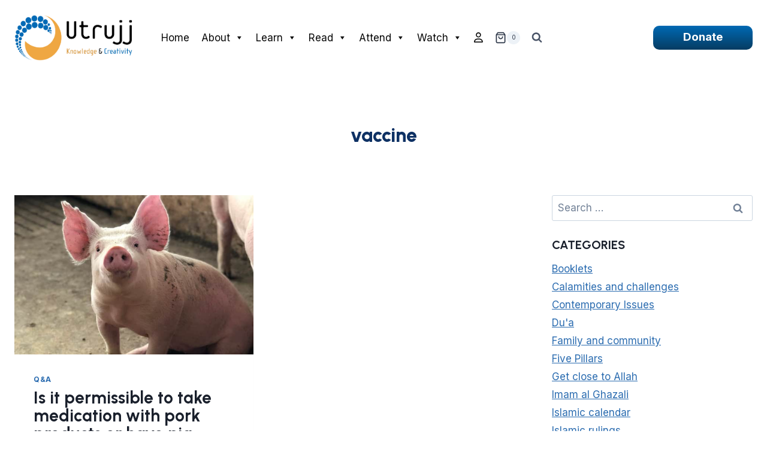

--- FILE ---
content_type: text/html; charset=UTF-8
request_url: https://www.utrujj.org/tag/vaccine/
body_size: 39963
content:
<!doctype html>
<html lang="en-GB" class="no-js" itemtype="https://schema.org/Blog" itemscope>
<head>
	<meta charset="UTF-8">
	<meta name="viewport" content="width=device-width, initial-scale=1, minimum-scale=1">
	<script> var ajaxurl = 'https://www.utrujj.org/wp-admin/admin-ajax.php'; </script><meta name='robots' content='index, follow, max-image-preview:large, max-snippet:-1, max-video-preview:-1' />

	<!-- This site is optimized with the Yoast SEO plugin v26.6 - https://yoast.com/wordpress/plugins/seo/ -->
	<title>vaccine Archives - Utrujj</title>
	<link rel="canonical" href="https://www.utrujj.org/tag/vaccine/" />
	<meta property="og:locale" content="en_GB" />
	<meta property="og:type" content="article" />
	<meta property="og:title" content="vaccine Archives - Utrujj" />
	<meta property="og:url" content="https://www.utrujj.org/tag/vaccine/" />
	<meta property="og:site_name" content="Utrujj" />
	<meta name="twitter:card" content="summary_large_image" />
	<script type="application/ld+json" class="yoast-schema-graph">{"@context":"https://schema.org","@graph":[{"@type":"CollectionPage","@id":"https://www.utrujj.org/tag/vaccine/","url":"https://www.utrujj.org/tag/vaccine/","name":"vaccine Archives - Utrujj","isPartOf":{"@id":"https://www.utrujj.org/#website"},"primaryImageOfPage":{"@id":"https://www.utrujj.org/tag/vaccine/#primaryimage"},"image":{"@id":"https://www.utrujj.org/tag/vaccine/#primaryimage"},"thumbnailUrl":"https://www.utrujj.org/wp-content/uploads/2022/09/pexels-barbara-barbosa-4636980.jpg","breadcrumb":{"@id":"https://www.utrujj.org/tag/vaccine/#breadcrumb"},"inLanguage":"en-GB"},{"@type":"ImageObject","inLanguage":"en-GB","@id":"https://www.utrujj.org/tag/vaccine/#primaryimage","url":"https://www.utrujj.org/wp-content/uploads/2022/09/pexels-barbara-barbosa-4636980.jpg","contentUrl":"https://www.utrujj.org/wp-content/uploads/2022/09/pexels-barbara-barbosa-4636980.jpg","width":640,"height":853},{"@type":"BreadcrumbList","@id":"https://www.utrujj.org/tag/vaccine/#breadcrumb","itemListElement":[{"@type":"ListItem","position":1,"name":"Home","item":"https://www.utrujj.org/"},{"@type":"ListItem","position":2,"name":"vaccine"}]},{"@type":"WebSite","@id":"https://www.utrujj.org/#website","url":"https://www.utrujj.org/","name":"Utrujj","description":"Islamic Education","publisher":{"@id":"https://www.utrujj.org/#organization"},"potentialAction":[{"@type":"SearchAction","target":{"@type":"EntryPoint","urlTemplate":"https://www.utrujj.org/?s={search_term_string}"},"query-input":{"@type":"PropertyValueSpecification","valueRequired":true,"valueName":"search_term_string"}}],"inLanguage":"en-GB"},{"@type":"Organization","@id":"https://www.utrujj.org/#organization","name":"Utrujj","url":"https://www.utrujj.org/","logo":{"@type":"ImageObject","inLanguage":"en-GB","@id":"https://www.utrujj.org/#/schema/logo/image/","url":"https://www.utrujj.org/wp-content/uploads/2025/04/Utrujj-Logo-Web-AK-1.webp","contentUrl":"https://www.utrujj.org/wp-content/uploads/2025/04/Utrujj-Logo-Web-AK-1.webp","width":1007,"height":383,"caption":"Utrujj"},"image":{"@id":"https://www.utrujj.org/#/schema/logo/image/"}}]}</script>
	<!-- / Yoast SEO plugin. -->


<link rel='dns-prefetch' href='//www.utrujj.org' />
<link rel="alternate" type="application/rss+xml" title="Utrujj &raquo; Feed" href="https://www.utrujj.org/feed/" />
<link rel="alternate" type="application/rss+xml" title="Utrujj &raquo; Comments Feed" href="https://www.utrujj.org/comments/feed/" />
			<script>document.documentElement.classList.remove( 'no-js' );</script>
			<link rel="alternate" type="application/rss+xml" title="Utrujj &raquo; vaccine Tag Feed" href="https://www.utrujj.org/tag/vaccine/feed/" />
<style id='wp-img-auto-sizes-contain-inline-css'>
img:is([sizes=auto i],[sizes^="auto," i]){contain-intrinsic-size:3000px 1500px}
/*# sourceURL=wp-img-auto-sizes-contain-inline-css */
</style>
<link rel='stylesheet' id='sbi_styles-css' href='https://www.utrujj.org/wp-content/plugins/instagram-feed/css/sbi-styles.min.css?ver=6.10.0' media='all' />
<style id='wp-emoji-styles-inline-css'>

	img.wp-smiley, img.emoji {
		display: inline !important;
		border: none !important;
		box-shadow: none !important;
		height: 1em !important;
		width: 1em !important;
		margin: 0 0.07em !important;
		vertical-align: -0.1em !important;
		background: none !important;
		padding: 0 !important;
	}
/*# sourceURL=wp-emoji-styles-inline-css */
</style>
<style id='wp-block-library-inline-css'>
:root{--wp-block-synced-color:#7a00df;--wp-block-synced-color--rgb:122,0,223;--wp-bound-block-color:var(--wp-block-synced-color);--wp-editor-canvas-background:#ddd;--wp-admin-theme-color:#007cba;--wp-admin-theme-color--rgb:0,124,186;--wp-admin-theme-color-darker-10:#006ba1;--wp-admin-theme-color-darker-10--rgb:0,107,160.5;--wp-admin-theme-color-darker-20:#005a87;--wp-admin-theme-color-darker-20--rgb:0,90,135;--wp-admin-border-width-focus:2px}@media (min-resolution:192dpi){:root{--wp-admin-border-width-focus:1.5px}}.wp-element-button{cursor:pointer}:root .has-very-light-gray-background-color{background-color:#eee}:root .has-very-dark-gray-background-color{background-color:#313131}:root .has-very-light-gray-color{color:#eee}:root .has-very-dark-gray-color{color:#313131}:root .has-vivid-green-cyan-to-vivid-cyan-blue-gradient-background{background:linear-gradient(135deg,#00d084,#0693e3)}:root .has-purple-crush-gradient-background{background:linear-gradient(135deg,#34e2e4,#4721fb 50%,#ab1dfe)}:root .has-hazy-dawn-gradient-background{background:linear-gradient(135deg,#faaca8,#dad0ec)}:root .has-subdued-olive-gradient-background{background:linear-gradient(135deg,#fafae1,#67a671)}:root .has-atomic-cream-gradient-background{background:linear-gradient(135deg,#fdd79a,#004a59)}:root .has-nightshade-gradient-background{background:linear-gradient(135deg,#330968,#31cdcf)}:root .has-midnight-gradient-background{background:linear-gradient(135deg,#020381,#2874fc)}:root{--wp--preset--font-size--normal:16px;--wp--preset--font-size--huge:42px}.has-regular-font-size{font-size:1em}.has-larger-font-size{font-size:2.625em}.has-normal-font-size{font-size:var(--wp--preset--font-size--normal)}.has-huge-font-size{font-size:var(--wp--preset--font-size--huge)}.has-text-align-center{text-align:center}.has-text-align-left{text-align:left}.has-text-align-right{text-align:right}.has-fit-text{white-space:nowrap!important}#end-resizable-editor-section{display:none}.aligncenter{clear:both}.items-justified-left{justify-content:flex-start}.items-justified-center{justify-content:center}.items-justified-right{justify-content:flex-end}.items-justified-space-between{justify-content:space-between}.screen-reader-text{border:0;clip-path:inset(50%);height:1px;margin:-1px;overflow:hidden;padding:0;position:absolute;width:1px;word-wrap:normal!important}.screen-reader-text:focus{background-color:#ddd;clip-path:none;color:#444;display:block;font-size:1em;height:auto;left:5px;line-height:normal;padding:15px 23px 14px;text-decoration:none;top:5px;width:auto;z-index:100000}html :where(.has-border-color){border-style:solid}html :where([style*=border-top-color]){border-top-style:solid}html :where([style*=border-right-color]){border-right-style:solid}html :where([style*=border-bottom-color]){border-bottom-style:solid}html :where([style*=border-left-color]){border-left-style:solid}html :where([style*=border-width]){border-style:solid}html :where([style*=border-top-width]){border-top-style:solid}html :where([style*=border-right-width]){border-right-style:solid}html :where([style*=border-bottom-width]){border-bottom-style:solid}html :where([style*=border-left-width]){border-left-style:solid}html :where(img[class*=wp-image-]){height:auto;max-width:100%}:where(figure){margin:0 0 1em}html :where(.is-position-sticky){--wp-admin--admin-bar--position-offset:var(--wp-admin--admin-bar--height,0px)}@media screen and (max-width:600px){html :where(.is-position-sticky){--wp-admin--admin-bar--position-offset:0px}}

/*# sourceURL=wp-block-library-inline-css */
</style><style id='wp-block-heading-inline-css'>
h1:where(.wp-block-heading).has-background,h2:where(.wp-block-heading).has-background,h3:where(.wp-block-heading).has-background,h4:where(.wp-block-heading).has-background,h5:where(.wp-block-heading).has-background,h6:where(.wp-block-heading).has-background{padding:1.25em 2.375em}h1.has-text-align-left[style*=writing-mode]:where([style*=vertical-lr]),h1.has-text-align-right[style*=writing-mode]:where([style*=vertical-rl]),h2.has-text-align-left[style*=writing-mode]:where([style*=vertical-lr]),h2.has-text-align-right[style*=writing-mode]:where([style*=vertical-rl]),h3.has-text-align-left[style*=writing-mode]:where([style*=vertical-lr]),h3.has-text-align-right[style*=writing-mode]:where([style*=vertical-rl]),h4.has-text-align-left[style*=writing-mode]:where([style*=vertical-lr]),h4.has-text-align-right[style*=writing-mode]:where([style*=vertical-rl]),h5.has-text-align-left[style*=writing-mode]:where([style*=vertical-lr]),h5.has-text-align-right[style*=writing-mode]:where([style*=vertical-rl]),h6.has-text-align-left[style*=writing-mode]:where([style*=vertical-lr]),h6.has-text-align-right[style*=writing-mode]:where([style*=vertical-rl]){rotate:180deg}
/*# sourceURL=https://www.utrujj.org/wp-includes/blocks/heading/style.min.css */
</style>
<style id='wp-block-paragraph-inline-css'>
.is-small-text{font-size:.875em}.is-regular-text{font-size:1em}.is-large-text{font-size:2.25em}.is-larger-text{font-size:3em}.has-drop-cap:not(:focus):first-letter{float:left;font-size:8.4em;font-style:normal;font-weight:100;line-height:.68;margin:.05em .1em 0 0;text-transform:uppercase}body.rtl .has-drop-cap:not(:focus):first-letter{float:none;margin-left:.1em}p.has-drop-cap.has-background{overflow:hidden}:root :where(p.has-background){padding:1.25em 2.375em}:where(p.has-text-color:not(.has-link-color)) a{color:inherit}p.has-text-align-left[style*="writing-mode:vertical-lr"],p.has-text-align-right[style*="writing-mode:vertical-rl"]{rotate:180deg}
/*# sourceURL=https://www.utrujj.org/wp-includes/blocks/paragraph/style.min.css */
</style>
<link rel='stylesheet' id='wc-blocks-style-css' href='https://www.utrujj.org/wp-content/plugins/woocommerce/assets/client/blocks/wc-blocks.css?ver=wc-10.3.7' media='all' />
<style id='global-styles-inline-css'>
:root{--wp--preset--aspect-ratio--square: 1;--wp--preset--aspect-ratio--4-3: 4/3;--wp--preset--aspect-ratio--3-4: 3/4;--wp--preset--aspect-ratio--3-2: 3/2;--wp--preset--aspect-ratio--2-3: 2/3;--wp--preset--aspect-ratio--16-9: 16/9;--wp--preset--aspect-ratio--9-16: 9/16;--wp--preset--color--black: #000000;--wp--preset--color--cyan-bluish-gray: #abb8c3;--wp--preset--color--white: #ffffff;--wp--preset--color--pale-pink: #f78da7;--wp--preset--color--vivid-red: #cf2e2e;--wp--preset--color--luminous-vivid-orange: #ff6900;--wp--preset--color--luminous-vivid-amber: #fcb900;--wp--preset--color--light-green-cyan: #7bdcb5;--wp--preset--color--vivid-green-cyan: #00d084;--wp--preset--color--pale-cyan-blue: #8ed1fc;--wp--preset--color--vivid-cyan-blue: #0693e3;--wp--preset--color--vivid-purple: #9b51e0;--wp--preset--color--theme-palette-1: var(--global-palette1);--wp--preset--color--theme-palette-2: var(--global-palette2);--wp--preset--color--theme-palette-3: var(--global-palette3);--wp--preset--color--theme-palette-4: var(--global-palette4);--wp--preset--color--theme-palette-5: var(--global-palette5);--wp--preset--color--theme-palette-6: var(--global-palette6);--wp--preset--color--theme-palette-7: var(--global-palette7);--wp--preset--color--theme-palette-8: var(--global-palette8);--wp--preset--color--theme-palette-9: var(--global-palette9);--wp--preset--gradient--vivid-cyan-blue-to-vivid-purple: linear-gradient(135deg,rgb(6,147,227) 0%,rgb(155,81,224) 100%);--wp--preset--gradient--light-green-cyan-to-vivid-green-cyan: linear-gradient(135deg,rgb(122,220,180) 0%,rgb(0,208,130) 100%);--wp--preset--gradient--luminous-vivid-amber-to-luminous-vivid-orange: linear-gradient(135deg,rgb(252,185,0) 0%,rgb(255,105,0) 100%);--wp--preset--gradient--luminous-vivid-orange-to-vivid-red: linear-gradient(135deg,rgb(255,105,0) 0%,rgb(207,46,46) 100%);--wp--preset--gradient--very-light-gray-to-cyan-bluish-gray: linear-gradient(135deg,rgb(238,238,238) 0%,rgb(169,184,195) 100%);--wp--preset--gradient--cool-to-warm-spectrum: linear-gradient(135deg,rgb(74,234,220) 0%,rgb(151,120,209) 20%,rgb(207,42,186) 40%,rgb(238,44,130) 60%,rgb(251,105,98) 80%,rgb(254,248,76) 100%);--wp--preset--gradient--blush-light-purple: linear-gradient(135deg,rgb(255,206,236) 0%,rgb(152,150,240) 100%);--wp--preset--gradient--blush-bordeaux: linear-gradient(135deg,rgb(254,205,165) 0%,rgb(254,45,45) 50%,rgb(107,0,62) 100%);--wp--preset--gradient--luminous-dusk: linear-gradient(135deg,rgb(255,203,112) 0%,rgb(199,81,192) 50%,rgb(65,88,208) 100%);--wp--preset--gradient--pale-ocean: linear-gradient(135deg,rgb(255,245,203) 0%,rgb(182,227,212) 50%,rgb(51,167,181) 100%);--wp--preset--gradient--electric-grass: linear-gradient(135deg,rgb(202,248,128) 0%,rgb(113,206,126) 100%);--wp--preset--gradient--midnight: linear-gradient(135deg,rgb(2,3,129) 0%,rgb(40,116,252) 100%);--wp--preset--font-size--small: var(--global-font-size-small);--wp--preset--font-size--medium: var(--global-font-size-medium);--wp--preset--font-size--large: var(--global-font-size-large);--wp--preset--font-size--x-large: 42px;--wp--preset--font-size--larger: var(--global-font-size-larger);--wp--preset--font-size--xxlarge: var(--global-font-size-xxlarge);--wp--preset--spacing--20: 0.44rem;--wp--preset--spacing--30: 0.67rem;--wp--preset--spacing--40: 1rem;--wp--preset--spacing--50: 1.5rem;--wp--preset--spacing--60: 2.25rem;--wp--preset--spacing--70: 3.38rem;--wp--preset--spacing--80: 5.06rem;--wp--preset--shadow--natural: 6px 6px 9px rgba(0, 0, 0, 0.2);--wp--preset--shadow--deep: 12px 12px 50px rgba(0, 0, 0, 0.4);--wp--preset--shadow--sharp: 6px 6px 0px rgba(0, 0, 0, 0.2);--wp--preset--shadow--outlined: 6px 6px 0px -3px rgb(255, 255, 255), 6px 6px rgb(0, 0, 0);--wp--preset--shadow--crisp: 6px 6px 0px rgb(0, 0, 0);}:root { --wp--style--global--content-size: var(--global-calc-content-width);--wp--style--global--wide-size: var(--global-calc-wide-content-width); }:where(body) { margin: 0; }.wp-site-blocks > .alignleft { float: left; margin-right: 2em; }.wp-site-blocks > .alignright { float: right; margin-left: 2em; }.wp-site-blocks > .aligncenter { justify-content: center; margin-left: auto; margin-right: auto; }:where(.is-layout-flex){gap: 0.5em;}:where(.is-layout-grid){gap: 0.5em;}.is-layout-flow > .alignleft{float: left;margin-inline-start: 0;margin-inline-end: 2em;}.is-layout-flow > .alignright{float: right;margin-inline-start: 2em;margin-inline-end: 0;}.is-layout-flow > .aligncenter{margin-left: auto !important;margin-right: auto !important;}.is-layout-constrained > .alignleft{float: left;margin-inline-start: 0;margin-inline-end: 2em;}.is-layout-constrained > .alignright{float: right;margin-inline-start: 2em;margin-inline-end: 0;}.is-layout-constrained > .aligncenter{margin-left: auto !important;margin-right: auto !important;}.is-layout-constrained > :where(:not(.alignleft):not(.alignright):not(.alignfull)){max-width: var(--wp--style--global--content-size);margin-left: auto !important;margin-right: auto !important;}.is-layout-constrained > .alignwide{max-width: var(--wp--style--global--wide-size);}body .is-layout-flex{display: flex;}.is-layout-flex{flex-wrap: wrap;align-items: center;}.is-layout-flex > :is(*, div){margin: 0;}body .is-layout-grid{display: grid;}.is-layout-grid > :is(*, div){margin: 0;}body{padding-top: 0px;padding-right: 0px;padding-bottom: 0px;padding-left: 0px;}a:where(:not(.wp-element-button)){text-decoration: underline;}:root :where(.wp-element-button, .wp-block-button__link){font-style: inherit;font-weight: inherit;letter-spacing: inherit;text-transform: inherit;}.has-black-color{color: var(--wp--preset--color--black) !important;}.has-cyan-bluish-gray-color{color: var(--wp--preset--color--cyan-bluish-gray) !important;}.has-white-color{color: var(--wp--preset--color--white) !important;}.has-pale-pink-color{color: var(--wp--preset--color--pale-pink) !important;}.has-vivid-red-color{color: var(--wp--preset--color--vivid-red) !important;}.has-luminous-vivid-orange-color{color: var(--wp--preset--color--luminous-vivid-orange) !important;}.has-luminous-vivid-amber-color{color: var(--wp--preset--color--luminous-vivid-amber) !important;}.has-light-green-cyan-color{color: var(--wp--preset--color--light-green-cyan) !important;}.has-vivid-green-cyan-color{color: var(--wp--preset--color--vivid-green-cyan) !important;}.has-pale-cyan-blue-color{color: var(--wp--preset--color--pale-cyan-blue) !important;}.has-vivid-cyan-blue-color{color: var(--wp--preset--color--vivid-cyan-blue) !important;}.has-vivid-purple-color{color: var(--wp--preset--color--vivid-purple) !important;}.has-theme-palette-1-color{color: var(--wp--preset--color--theme-palette-1) !important;}.has-theme-palette-2-color{color: var(--wp--preset--color--theme-palette-2) !important;}.has-theme-palette-3-color{color: var(--wp--preset--color--theme-palette-3) !important;}.has-theme-palette-4-color{color: var(--wp--preset--color--theme-palette-4) !important;}.has-theme-palette-5-color{color: var(--wp--preset--color--theme-palette-5) !important;}.has-theme-palette-6-color{color: var(--wp--preset--color--theme-palette-6) !important;}.has-theme-palette-7-color{color: var(--wp--preset--color--theme-palette-7) !important;}.has-theme-palette-8-color{color: var(--wp--preset--color--theme-palette-8) !important;}.has-theme-palette-9-color{color: var(--wp--preset--color--theme-palette-9) !important;}.has-black-background-color{background-color: var(--wp--preset--color--black) !important;}.has-cyan-bluish-gray-background-color{background-color: var(--wp--preset--color--cyan-bluish-gray) !important;}.has-white-background-color{background-color: var(--wp--preset--color--white) !important;}.has-pale-pink-background-color{background-color: var(--wp--preset--color--pale-pink) !important;}.has-vivid-red-background-color{background-color: var(--wp--preset--color--vivid-red) !important;}.has-luminous-vivid-orange-background-color{background-color: var(--wp--preset--color--luminous-vivid-orange) !important;}.has-luminous-vivid-amber-background-color{background-color: var(--wp--preset--color--luminous-vivid-amber) !important;}.has-light-green-cyan-background-color{background-color: var(--wp--preset--color--light-green-cyan) !important;}.has-vivid-green-cyan-background-color{background-color: var(--wp--preset--color--vivid-green-cyan) !important;}.has-pale-cyan-blue-background-color{background-color: var(--wp--preset--color--pale-cyan-blue) !important;}.has-vivid-cyan-blue-background-color{background-color: var(--wp--preset--color--vivid-cyan-blue) !important;}.has-vivid-purple-background-color{background-color: var(--wp--preset--color--vivid-purple) !important;}.has-theme-palette-1-background-color{background-color: var(--wp--preset--color--theme-palette-1) !important;}.has-theme-palette-2-background-color{background-color: var(--wp--preset--color--theme-palette-2) !important;}.has-theme-palette-3-background-color{background-color: var(--wp--preset--color--theme-palette-3) !important;}.has-theme-palette-4-background-color{background-color: var(--wp--preset--color--theme-palette-4) !important;}.has-theme-palette-5-background-color{background-color: var(--wp--preset--color--theme-palette-5) !important;}.has-theme-palette-6-background-color{background-color: var(--wp--preset--color--theme-palette-6) !important;}.has-theme-palette-7-background-color{background-color: var(--wp--preset--color--theme-palette-7) !important;}.has-theme-palette-8-background-color{background-color: var(--wp--preset--color--theme-palette-8) !important;}.has-theme-palette-9-background-color{background-color: var(--wp--preset--color--theme-palette-9) !important;}.has-black-border-color{border-color: var(--wp--preset--color--black) !important;}.has-cyan-bluish-gray-border-color{border-color: var(--wp--preset--color--cyan-bluish-gray) !important;}.has-white-border-color{border-color: var(--wp--preset--color--white) !important;}.has-pale-pink-border-color{border-color: var(--wp--preset--color--pale-pink) !important;}.has-vivid-red-border-color{border-color: var(--wp--preset--color--vivid-red) !important;}.has-luminous-vivid-orange-border-color{border-color: var(--wp--preset--color--luminous-vivid-orange) !important;}.has-luminous-vivid-amber-border-color{border-color: var(--wp--preset--color--luminous-vivid-amber) !important;}.has-light-green-cyan-border-color{border-color: var(--wp--preset--color--light-green-cyan) !important;}.has-vivid-green-cyan-border-color{border-color: var(--wp--preset--color--vivid-green-cyan) !important;}.has-pale-cyan-blue-border-color{border-color: var(--wp--preset--color--pale-cyan-blue) !important;}.has-vivid-cyan-blue-border-color{border-color: var(--wp--preset--color--vivid-cyan-blue) !important;}.has-vivid-purple-border-color{border-color: var(--wp--preset--color--vivid-purple) !important;}.has-theme-palette-1-border-color{border-color: var(--wp--preset--color--theme-palette-1) !important;}.has-theme-palette-2-border-color{border-color: var(--wp--preset--color--theme-palette-2) !important;}.has-theme-palette-3-border-color{border-color: var(--wp--preset--color--theme-palette-3) !important;}.has-theme-palette-4-border-color{border-color: var(--wp--preset--color--theme-palette-4) !important;}.has-theme-palette-5-border-color{border-color: var(--wp--preset--color--theme-palette-5) !important;}.has-theme-palette-6-border-color{border-color: var(--wp--preset--color--theme-palette-6) !important;}.has-theme-palette-7-border-color{border-color: var(--wp--preset--color--theme-palette-7) !important;}.has-theme-palette-8-border-color{border-color: var(--wp--preset--color--theme-palette-8) !important;}.has-theme-palette-9-border-color{border-color: var(--wp--preset--color--theme-palette-9) !important;}.has-vivid-cyan-blue-to-vivid-purple-gradient-background{background: var(--wp--preset--gradient--vivid-cyan-blue-to-vivid-purple) !important;}.has-light-green-cyan-to-vivid-green-cyan-gradient-background{background: var(--wp--preset--gradient--light-green-cyan-to-vivid-green-cyan) !important;}.has-luminous-vivid-amber-to-luminous-vivid-orange-gradient-background{background: var(--wp--preset--gradient--luminous-vivid-amber-to-luminous-vivid-orange) !important;}.has-luminous-vivid-orange-to-vivid-red-gradient-background{background: var(--wp--preset--gradient--luminous-vivid-orange-to-vivid-red) !important;}.has-very-light-gray-to-cyan-bluish-gray-gradient-background{background: var(--wp--preset--gradient--very-light-gray-to-cyan-bluish-gray) !important;}.has-cool-to-warm-spectrum-gradient-background{background: var(--wp--preset--gradient--cool-to-warm-spectrum) !important;}.has-blush-light-purple-gradient-background{background: var(--wp--preset--gradient--blush-light-purple) !important;}.has-blush-bordeaux-gradient-background{background: var(--wp--preset--gradient--blush-bordeaux) !important;}.has-luminous-dusk-gradient-background{background: var(--wp--preset--gradient--luminous-dusk) !important;}.has-pale-ocean-gradient-background{background: var(--wp--preset--gradient--pale-ocean) !important;}.has-electric-grass-gradient-background{background: var(--wp--preset--gradient--electric-grass) !important;}.has-midnight-gradient-background{background: var(--wp--preset--gradient--midnight) !important;}.has-small-font-size{font-size: var(--wp--preset--font-size--small) !important;}.has-medium-font-size{font-size: var(--wp--preset--font-size--medium) !important;}.has-large-font-size{font-size: var(--wp--preset--font-size--large) !important;}.has-x-large-font-size{font-size: var(--wp--preset--font-size--x-large) !important;}.has-larger-font-size{font-size: var(--wp--preset--font-size--larger) !important;}.has-xxlarge-font-size{font-size: var(--wp--preset--font-size--xxlarge) !important;}
/*# sourceURL=global-styles-inline-css */
</style>

<link rel='stylesheet' id='contact-form-7-css' href='https://www.utrujj.org/wp-content/plugins/contact-form-7/includes/css/styles.css?ver=6.1.4' media='all' />
<link rel='stylesheet' id='latest-post-shortcode-lps-block-style-css' href='https://www.utrujj.org/wp-content/plugins/latest-post-shortcode/lps-block/build/style-view.css?ver=lpsv14.220260105.1056' media='all' />
<link rel='stylesheet' id='subscriptions-for-woocommerce-css' href='https://www.utrujj.org/wp-content/plugins/subscriptions-for-woocommerce/public/css/subscriptions-for-woocommerce-public.css?ver=1.8.10' media='all' />
<link rel='stylesheet' id='sps_front_css-css' href='http://www.utrujj.org/wp-content/plugins/sync-post-with-other-site/assets/css/sps_front_style.css?rand=684&#038;ver=1.9.1' media='all' />
<style id='woocommerce-inline-inline-css'>
.woocommerce form .form-row .required { visibility: visible; }
/*# sourceURL=woocommerce-inline-inline-css */
</style>
<link rel='stylesheet' id='sptpro-animate-css-css' href='https://www.utrujj.org/wp-content/plugins/wp-expand-tabs-free/public/assets/css/animate.min.css?ver=3.1.0' media='all' />
<link rel='stylesheet' id='sptpro-style-css' href='https://www.utrujj.org/wp-content/plugins/wp-expand-tabs-free/public/assets/css/wp-tabs-public.min.css?ver=3.1.0' media='all' />
<style id='sptpro-style-inline-css'>
#sp-tabpro-wrapper_33163.sp-tab__lay-default .sp-tab__tab-content {width: 100%;}#sp-tabpro-wrapper_33163 .animated {-webkit-animation-duration: 500ms;animation-duration: 500ms;}#sp-wp-tabs-wrapper_33163 .sp-tab__nav { justify-content: flex-start; }#sp-wp-tabs-wrapper_33163.sp-tab__lay-default.sp-tab__horizontal-bottom {display: flex;flex-direction: column-reverse;}#sp-wp-tabs-wrapper_33163.sp-tab__lay-default.sp-tab__horizontal-bottom > ul {border-top: 1px solid #cccccc;border-bottom: 0;margin-top: 0;}#sp-wp-tabs-wrapper_33163.sp-tab__lay-default.sp-tab__horizontal-bottom > ul > li .sp-tab__nav-link.sp-tab__active {border-color: transparent #cccccc#cccccc;margin-top: -1px;}#sp-wp-tabs-wrapper_33163.sp-tab__lay-default.sp-tab__horizontal-bottom > ul > li .sp-tab__nav-link,#sp-wp-tabs-wrapper_33163.sp-tab__lay-default.sp-tab__horizontal-bottom > ul > li a,#sp-wp-tabs-wrapper_33163.sp-tab__lay-default.sp-tab__horizontal-bottom > ul > .sp-tab__nav-item {border-top: 0;border-top-left-radius: 0;border-top-right-radius: 0;border-bottom-left-radius: 2px;border-bottom-right-radius: 2px;}#sp-wp-tabs-wrapper_33163.sp-tab__lay-default.sp-tab__horizontal-bottom > ul {border-bottom: none;}#sp-wp-tabs-wrapper_33163.sp-tab__lay-default.sp-tab__horizontal-bottom .sp-tab__tab-content .sp-tab__tab-pane {border-top: 1px solid #cccccc;border-bottom: 0;}#sp-wp-tabs-wrapper_33163.sp-tab__lay-default .sp-tab__tab-content .sp-tab-content > ul,#sp-wp-tabs-wrapper_33163.sp-tab__lay-default .sp-tab__tab-content .sp-tab-content > ol {border-bottom: none;}#sp-wp-tabs-wrapper_33163 .sp-tab__nav-tabs .sp-tab__nav-item.show .sp-tab__nav-link,#sp-wp-tabs-wrapper_33163.sp-tab__lay-default ul li .sp-tab__nav-link.sp-tab__active {border-color: #cccccc#cccccc transparent;}#sp-wp-tabs-wrapper_33163 > .sp-tab__nav-tabs .sp-tab__nav-link.sp-tab__active .sp-tab__tab_title,#sp-wp-tabs-wrapper_33163.sp-tab__lay-default .sp-tab__nav-link > .sp-tab__card-header {color: #444;}#sp-wp-tabs-wrapper_33163.sp-tab__lay-default > ul > li > .sp-tab__nav-link,#sp-wp-tabs-wrapper_33163.sp-tab__lay-default > ul > li > a {cursor: pointer;border-color: #cccccc;padding-top: 5px;padding-right: 10px;padding-bottom: 5px;padding-left: 10px;}#sp-wp-tabs-wrapper_33163 > .sp-tab__nav-tabs .sp-tab__nav-link {border: 1px solid #cccccc;height: 100%;}#sp-wp-tabs-wrapper_33163.sp-tab__lay-default > ul > li .sp-tab__nav-link,#sp-wp-tabs-wrapper_33163.sp-tab__lay-default > ul > li a,#sp-wp-tabs-wrapper_33163.sp-tab__lay-default > ul > .sp-tab__nav-item {border-top-left-radius: 2px;border-top-right-radius: 2px;}#sp-wp-tabs-wrapper_33163 .sp-tab__nav-tabs .sp-tab__nav-item {margin-bottom: -1px; }#sp-wp-tabs-wrapper_33163.sp-tab__lay-default > ul .sp-tab__nav-item {margin-right: 5px;}#sp-wp-tabs-wrapper_33163.sp-tab__lay-default.sp-tab__horizontal-bottom > ul .sp-tab__nav-item {margin-right: 5px;margin-top: 0;}#sp-wp-tabs-wrapper_33163.sp-tab__lay-default > ul .sp-tab__nav-item .sp-tab__nav-link:hover .sp-tab__tab_title,#sp-wp-tabs-wrapper_33163.sp-tab__lay-default > ul .sp-tab__nav-item a:hover .sp-tab__tab_title,#sp-wp-tabs-wrapper_33163.sp-tab__lay-default .sp-tab__nav-link.collapsed .sp-tab__card-header:hover {color: #444;transition: .3s;}#sp-wp-tabs-wrapper_33163.sp-tab__lay-default > ul .sp-tab__nav-item,#sp-wp-tabs-wrapper_33163.sp-tab__lay-default .sp-tab__nav-link.collapsed > .sp-tab__card-header {background-color: #eee;transition: 0.3s;}#sp-wp-tabs-wrapper_33163 > .sp-tab__nav-tabs > .sp-tab__nav-item.show .sp-tab__nav-link,#sp-wp-tabs-wrapper_33163 > .sp-tab__nav-tabs > .sp-tab__nav-item .sp-tab__nav-link.sp-tab__active,#sp-wp-tabs-wrapper_33163.sp-tab__lay-default .sp-tab__nav-link > .sp-tab__card-header {background-color: #fff;}#sp-tabs-wrapper_33163.sp-tab__lay-default > ul .sp-tab__nav-item .sp-tab__nav-link:not(.sp-tab__active):hover,#sp-tabs-wrapper_33163.sp-tab__lay-default .sp-tab__tab-content > .sp-tab__tab-pane .sp-tab__card-header:hover {background-color: #fff;}#sp-wp-tabs-wrapper_33163.sp-tab__lay-default > ul .sp-tab__nav-item:not(.sp-tab__active):hover,#sp-wp-tabs-wrapper_33163.sp-tab__lay-default .sp-tab__nav-link.collapsed > .sp-tab__card-header:hover {background-color: #fff;}#sp-wp-tabs-wrapper_33163.sp-tab__lay-default > ul .sp-tab__nav-item:last-child {margin-right: 0;}#sp-wp-tabs-wrapper_33163.sp-tab__lay-default > .sp-tab__tab-content .sp-tab__tab-pane {border: 1px solid #cccccc;padding-top: 15px;padding-right: 20px;padding-bottom: 15px;padding-left: 20px;background-color: #9bc3c8;}#sp-wp-tabs-wrapper_33163.sp-tab__lay-default > ul {border-bottom: 1px solid #cccccc;}#sp-wp-tabs-wrapper_33163.sp-tab__lay-default > .sp-tab__tab-content .sp-tab__tab-pane {border-top: 0px;}@media(max-width:480px) {#sp-wp-tabs-wrapper_33163.sp-tab__lay-default > ul li.sp-tab__nav-item {width: 100%;margin-right: 0px;}#sp-wp-tabs-wrapper_33163.sp-tab__lay-default > ul li.sp-tab__nav-item:last-child {margin-bottom: -1px;}}#sp-wp-tabs-wrapper_33163.sp-tab__lay-default > ul .sp-tab__nav-item .sp-tab__tab_title,#sp-wp-tabs-wrapper_33163.sp-tab__lay-default span > .sp-tab__card-header {font-weight: 600;font-style: normal;font-size: 16px;line-height: 22px;letter-spacing: 0px;color: #444;margin: 0px;}#sp-wp-tabs-wrapper_33163.sp-tab__lay-default > .sp-tab__tab-content .sp-tab__tab-pane,#sp-wp-tabs-wrapper_33163.sp-tab__lay-default > .sp-tab__tab-content .sp-tab__tab-pane p {font-weight: 400;font-style: normal;font-size: 16px;line-height: 24px;letter-spacing: 0px;color: #444;}#sp-wp-tabs-wrapper_33163.sp-tab__lay-default > .sp-tab__tab-content .sp-tab__tab-pane ul li a, #sp-wp-tabs-wrapper_33163.sp-tab__lay-default .sp-tab__tab-content .sp-tab__tab-pane ol li a {color: #444;}
/*# sourceURL=sptpro-style-inline-css */
</style>
<link rel='stylesheet' id='wpos-font-awesome-css' href='https://www.utrujj.org/wp-content/plugins/wp-testimonial-with-widget/assets/css/font-awesome.min.css?ver=3.5.6' media='all' />
<link rel='stylesheet' id='wpos-slick-style-css' href='https://www.utrujj.org/wp-content/plugins/wp-testimonial-with-widget/assets/css/slick.css?ver=3.5.6' media='all' />
<link rel='stylesheet' id='wtwp-public-css-css' href='https://www.utrujj.org/wp-content/plugins/wp-testimonial-with-widget/assets/css/wtwp-public.css?ver=3.5.6' media='all' />
<link rel='stylesheet' id='megamenu-css' href='https://www.utrujj.org/wp-content/uploads/maxmegamenu/style.css?ver=888f77' media='all' />
<link rel='stylesheet' id='dashicons-css' href='https://www.utrujj.org/wp-includes/css/dashicons.min.css?ver=6.9' media='all' />
<link rel='stylesheet' id='brands-styles-css' href='https://www.utrujj.org/wp-content/plugins/woocommerce/assets/css/brands.css?ver=10.3.7' media='all' />
<link rel='stylesheet' id='kadence-global-css' href='https://www.utrujj.org/wp-content/themes/nu-theme/assets/css/global.min.css?ver=6.9' media='all' />
<style id='kadence-global-inline-css'>
/* Kadence Base CSS */
:root{--global-palette1:#2B6CB0;--global-palette2:#215387;--global-palette3:#1A202C;--global-palette4:#2D3748;--global-palette5:#4A5568;--global-palette6:#718096;--global-palette7:#EDF2F7;--global-palette8:#F7FAFC;--global-palette9:#ffffff;--global-palette9rgb:255, 255, 255;--global-palette-highlight:var(--global-palette1);--global-palette-highlight-alt:var(--global-palette2);--global-palette-highlight-alt2:var(--global-palette9);--global-palette-btn-bg:rgba(43,108,176,0);--global-palette-btn-bg-hover:rgba(33,83,135,0);--global-palette-btn:var(--global-palette9);--global-palette-btn-hover:var(--global-palette9);--global-body-font-family:Inter, sans-serif;--global-heading-font-family:inherit;--global-primary-nav-font-family:inherit;--global-fallback-font:sans-serif;--global-display-fallback-font:sans-serif;--global-content-width:1290px;--global-content-narrow-width:842px;--global-content-edge-padding:1.5rem;--global-content-boxed-padding:2rem;--global-calc-content-width:calc(1290px - var(--global-content-edge-padding) - var(--global-content-edge-padding) );--wp--style--global--content-size:var(--global-calc-content-width);}.wp-site-blocks{--global-vw:calc( 100vw - ( 0.5 * var(--scrollbar-offset)));}body{background:var(--global-palette8);}body, input, select, optgroup, textarea{font-style:normal;font-weight:normal;font-size:17px;line-height:1.6;font-family:var(--global-body-font-family);color:var(--global-palette4);}.content-bg, body.content-style-unboxed .site{background:var(--global-palette9);}h1,h2,h3,h4,h5,h6{font-family:var(--global-heading-font-family);}h1{font-style:normal;font-weight:800;font-size:32px;line-height:1.5;font-family:Urbanist, sans-serif;color:#0e3164;}h2{font-style:normal;font-weight:700;font-size:28px;line-height:1.5;font-family:Urbanist, sans-serif;color:var(--global-palette3);}h3{font-style:normal;font-weight:600;font-size:22px;line-height:1.5;font-family:Urbanist, sans-serif;color:var(--global-palette3);}h4{font-style:normal;font-weight:600;font-size:18px;line-height:1.5;color:var(--global-palette4);}h5{font-style:normal;font-weight:600;font-size:17px;line-height:1.5;color:var(--global-palette4);}h6{font-style:normal;font-weight:normal;font-size:32px;line-height:1.5;font-family:Lateef, serif;color:var(--global-palette5);}.entry-hero .kadence-breadcrumbs{max-width:1290px;}.site-container, .site-header-row-layout-contained, .site-footer-row-layout-contained, .entry-hero-layout-contained, .comments-area, .alignfull > .wp-block-cover__inner-container, .alignwide > .wp-block-cover__inner-container{max-width:var(--global-content-width);}.content-width-narrow .content-container.site-container, .content-width-narrow .hero-container.site-container{max-width:var(--global-content-narrow-width);}@media all and (min-width: 1520px){.wp-site-blocks .content-container  .alignwide{margin-left:-115px;margin-right:-115px;width:unset;max-width:unset;}}@media all and (min-width: 1102px){.content-width-narrow .wp-site-blocks .content-container .alignwide{margin-left:-130px;margin-right:-130px;width:unset;max-width:unset;}}.content-style-boxed .wp-site-blocks .entry-content .alignwide{margin-left:calc( -1 * var( --global-content-boxed-padding ) );margin-right:calc( -1 * var( --global-content-boxed-padding ) );}.content-area{margin-top:5rem;margin-bottom:5rem;}@media all and (max-width: 1024px){.content-area{margin-top:3rem;margin-bottom:3rem;}}@media all and (max-width: 767px){.content-area{margin-top:2rem;margin-bottom:2rem;}}@media all and (max-width: 1024px){:root{--global-content-boxed-padding:2rem;}}@media all and (max-width: 767px){:root{--global-content-boxed-padding:1.5rem;}}.entry-content-wrap{padding:2rem;}@media all and (max-width: 1024px){.entry-content-wrap{padding:2rem;}}@media all and (max-width: 767px){.entry-content-wrap{padding:1.5rem;}}.entry.single-entry{box-shadow:0px 15px 15px -10px rgba(0,0,0,0.05);}.entry.loop-entry{box-shadow:0px 15px 15px -10px rgba(0,0,0,0.05);}.loop-entry .entry-content-wrap{padding:2rem;}@media all and (max-width: 1024px){.loop-entry .entry-content-wrap{padding:2rem;}}@media all and (max-width: 767px){.loop-entry .entry-content-wrap{padding:1.5rem;}}.primary-sidebar.widget-area .widget{margin-bottom:1.5em;color:var(--global-palette4);}.primary-sidebar.widget-area .widget-title{font-weight:700;font-size:20px;line-height:1.5;color:var(--global-palette3);}button, .button, .wp-block-button__link, input[type="button"], input[type="reset"], input[type="submit"], .fl-button, .elementor-button-wrapper .elementor-button, .wc-block-components-checkout-place-order-button, .wc-block-cart__submit{box-shadow:0px 0px 0px -7px rgba(0,0,0,0);}button:hover, button:focus, button:active, .button:hover, .button:focus, .button:active, .wp-block-button__link:hover, .wp-block-button__link:focus, .wp-block-button__link:active, input[type="button"]:hover, input[type="button"]:focus, input[type="button"]:active, input[type="reset"]:hover, input[type="reset"]:focus, input[type="reset"]:active, input[type="submit"]:hover, input[type="submit"]:focus, input[type="submit"]:active, .elementor-button-wrapper .elementor-button:hover, .elementor-button-wrapper .elementor-button:focus, .elementor-button-wrapper .elementor-button:active, .wc-block-cart__submit:hover{box-shadow:0px 15px 25px -7px rgba(0,0,0,0.1);}.kb-button.kb-btn-global-outline.kb-btn-global-inherit{padding-top:calc(px - 2px);padding-right:calc(px - 2px);padding-bottom:calc(px - 2px);padding-left:calc(px - 2px);}@media all and (min-width: 1025px){.transparent-header .entry-hero .entry-hero-container-inner{padding-top:80px;}}@media all and (max-width: 1024px){.mobile-transparent-header .entry-hero .entry-hero-container-inner{padding-top:80px;}}@media all and (max-width: 767px){.mobile-transparent-header .entry-hero .entry-hero-container-inner{padding-top:80px;}}.post-archive-hero-section .entry-hero-container-inner{background:var(--global-palette9);}body.archive, body.blog{background:var(--global-palette9);}body.archive .content-bg, body.content-style-unboxed.archive .site, body.blog .content-bg, body.content-style-unboxed.blog .site{background:var(--global-palette9);}
/* Kadence Header CSS */
@media all and (max-width: 1024px){.mobile-transparent-header #masthead{position:absolute;left:0px;right:0px;z-index:100;}.kadence-scrollbar-fixer.mobile-transparent-header #masthead{right:var(--scrollbar-offset,0);}.mobile-transparent-header #masthead, .mobile-transparent-header .site-top-header-wrap .site-header-row-container-inner, .mobile-transparent-header .site-main-header-wrap .site-header-row-container-inner, .mobile-transparent-header .site-bottom-header-wrap .site-header-row-container-inner{background:transparent;}.site-header-row-tablet-layout-fullwidth, .site-header-row-tablet-layout-standard{padding:0px;}}@media all and (min-width: 1025px){.transparent-header #masthead{position:absolute;left:0px;right:0px;z-index:100;}.transparent-header.kadence-scrollbar-fixer #masthead{right:var(--scrollbar-offset,0);}.transparent-header #masthead, .transparent-header .site-top-header-wrap .site-header-row-container-inner, .transparent-header .site-main-header-wrap .site-header-row-container-inner, .transparent-header .site-bottom-header-wrap .site-header-row-container-inner{background:transparent;}}.site-branding a.brand img{max-width:200px;}.site-branding a.brand img.svg-logo-image{width:200px;}.site-branding{padding:25px 0px 25px 0px;}#masthead, #masthead .kadence-sticky-header.item-is-fixed:not(.item-at-start):not(.site-header-row-container):not(.site-main-header-wrap), #masthead .kadence-sticky-header.item-is-fixed:not(.item-at-start) > .site-header-row-container-inner{background:#ffffff;}.site-main-header-inner-wrap{min-height:80px;}.header-navigation[class*="header-navigation-style-underline"] .header-menu-container.primary-menu-container>ul>li>a:after{width:calc( 100% - 1.2em);}.main-navigation .primary-menu-container > ul > li.menu-item > a{padding-left:calc(1.2em / 2);padding-right:calc(1.2em / 2);padding-top:0.6em;padding-bottom:0.6em;color:var(--global-palette5);}.main-navigation .primary-menu-container > ul > li.menu-item .dropdown-nav-special-toggle{right:calc(1.2em / 2);}.main-navigation .primary-menu-container > ul > li.menu-item > a:hover{color:var(--global-palette-highlight);}.main-navigation .primary-menu-container > ul > li.menu-item.current-menu-item > a{color:var(--global-palette3);}.header-navigation .header-menu-container ul ul.sub-menu, .header-navigation .header-menu-container ul ul.submenu{background:var(--global-palette3);box-shadow:0px 2px 13px 0px rgba(0,0,0,0.1);}.header-navigation .header-menu-container ul ul li.menu-item, .header-menu-container ul.menu > li.kadence-menu-mega-enabled > ul > li.menu-item > a{border-bottom:1px solid rgba(255,255,255,0.1);}.header-navigation .header-menu-container ul ul li.menu-item > a{width:200px;padding-top:1em;padding-bottom:1em;color:var(--global-palette8);font-size:12px;}.header-navigation .header-menu-container ul ul li.menu-item > a:hover{color:var(--global-palette9);background:var(--global-palette4);}.header-navigation .header-menu-container ul ul li.menu-item.current-menu-item > a{color:var(--global-palette9);background:var(--global-palette4);}.mobile-toggle-open-container .menu-toggle-open, .mobile-toggle-open-container .menu-toggle-open:focus{color:var(--global-palette5);padding:0.4em 0.6em 0.4em 0.6em;font-size:14px;}.mobile-toggle-open-container .menu-toggle-open.menu-toggle-style-bordered{border:1px solid currentColor;}.mobile-toggle-open-container .menu-toggle-open .menu-toggle-icon{font-size:20px;}.mobile-toggle-open-container .menu-toggle-open:hover, .mobile-toggle-open-container .menu-toggle-open:focus-visible{color:var(--global-palette-highlight);}.mobile-navigation ul li{font-size:14px;}.mobile-navigation ul li a{padding-top:1em;padding-bottom:1em;}.mobile-navigation ul li > a, .mobile-navigation ul li.menu-item-has-children > .drawer-nav-drop-wrap{color:var(--global-palette8);}.mobile-navigation ul li > a:hover, .mobile-navigation ul li.menu-item-has-children > .drawer-nav-drop-wrap:hover{color:#718096;}.mobile-navigation ul li.current-menu-item > a, .mobile-navigation ul li.current-menu-item.menu-item-has-children > .drawer-nav-drop-wrap{color:#f0a742;}.mobile-navigation ul li.menu-item-has-children .drawer-nav-drop-wrap, .mobile-navigation ul li:not(.menu-item-has-children) a{border-bottom:1px solid rgba(255,255,255,0.1);}.mobile-navigation:not(.drawer-navigation-parent-toggle-true) ul li.menu-item-has-children .drawer-nav-drop-wrap button{border-left:1px solid rgba(255,255,255,0.1);}#mobile-drawer .drawer-header .drawer-toggle{padding:0.6em 0.15em 0.6em 0.15em;font-size:24px;}#main-header .header-button{border:2px none transparent;box-shadow:0px 0px 0px -7px rgba(0,0,0,0);}#main-header .header-button:hover{box-shadow:0px 15px 25px -7px rgba(0,0,0,0.1);}.search-toggle-open-container .search-toggle-open{color:var(--global-palette5);}.search-toggle-open-container .search-toggle-open.search-toggle-style-bordered{border:1px solid currentColor;}.search-toggle-open-container .search-toggle-open .search-toggle-icon{font-size:1em;}.search-toggle-open-container .search-toggle-open:hover, .search-toggle-open-container .search-toggle-open:focus{color:var(--global-palette-highlight);}#search-drawer .drawer-inner{background:rgba(9, 12, 16, 0.97);}
/* Kadence Footer CSS */
#colophon{background:#d1e1e3;}.site-middle-footer-inner-wrap{padding-top:30px;padding-bottom:30px;grid-column-gap:30px;grid-row-gap:30px;}.site-middle-footer-inner-wrap .widget{margin-bottom:30px;}.site-middle-footer-inner-wrap .site-footer-section:not(:last-child):after{right:calc(-30px / 2);}.site-top-footer-inner-wrap{padding-top:30px;padding-bottom:30px;grid-column-gap:30px;grid-row-gap:30px;}.site-top-footer-inner-wrap .widget{margin-bottom:30px;}.site-top-footer-inner-wrap .site-footer-section:not(:last-child):after{right:calc(-30px / 2);}.footer-social-wrap .footer-social-inner-wrap{font-size:1em;gap:0.3em;}.site-footer .site-footer-wrap .site-footer-section .footer-social-wrap .footer-social-inner-wrap .social-button{border:2px none transparent;border-radius:3px;}
/* Kadence Woo CSS */
.entry-hero.product-hero-section .entry-header{min-height:200px;}.product-title .single-category{font-weight:700;font-size:32px;line-height:1.5;color:var(--global-palette3);}.wp-site-blocks .product-hero-section .extra-title{font-weight:700;font-size:32px;line-height:1.5;}.woocommerce ul.products.woo-archive-btn-button .product-action-wrap .button:not(.kb-button), .woocommerce ul.products li.woo-archive-btn-button .button:not(.kb-button), .wc-block-grid__product.woo-archive-btn-button .product-details .wc-block-grid__product-add-to-cart .wp-block-button__link{border:2px none transparent;box-shadow:0px 0px 0px 0px rgba(0,0,0,0.0);}.woocommerce ul.products.woo-archive-btn-button .product-action-wrap .button:not(.kb-button):hover, .woocommerce ul.products li.woo-archive-btn-button .button:not(.kb-button):hover, .wc-block-grid__product.woo-archive-btn-button .product-details .wc-block-grid__product-add-to-cart .wp-block-button__link:hover{box-shadow:0px 0px 0px 0px rgba(0,0,0,0);}
/*# sourceURL=kadence-global-inline-css */
</style>
<link rel='stylesheet' id='kadence-header-css' href='https://www.utrujj.org/wp-content/themes/nu-theme/assets/css/header.min.css?ver=6.9' media='all' />
<link rel='stylesheet' id='kadence-content-css' href='https://www.utrujj.org/wp-content/themes/nu-theme/assets/css/content.min.css?ver=6.9' media='all' />
<link rel='stylesheet' id='kadence-sidebar-css' href='https://www.utrujj.org/wp-content/themes/nu-theme/assets/css/sidebar.min.css?ver=6.9' media='all' />
<link rel='stylesheet' id='kadence-woocommerce-css' href='https://www.utrujj.org/wp-content/themes/nu-theme/assets/css/woocommerce.min.css?ver=6.9' media='all' />
<link rel='stylesheet' id='kadence-footer-css' href='https://www.utrujj.org/wp-content/themes/nu-theme/assets/css/footer.min.css?ver=6.9' media='all' />
<link rel='stylesheet' id='wp-pagenavi-css' href='https://www.utrujj.org/wp-content/plugins/wp-pagenavi/pagenavi-css.css?ver=2.70' media='all' />
<link rel='stylesheet' id='tablepress-default-css' href='https://www.utrujj.org/wp-content/plugins/tablepress/css/build/default.css?ver=3.2.6' media='all' />
<link rel='stylesheet' id='wapf-frontend-css' href='https://www.utrujj.org/wp-content/plugins/advanced-product-fields-for-woocommerce-extended/assets/css/frontend.min.css?ver=3.1.2-1762952496' media='all' />
<!--n2css--><!--n2js--><script id="lps-vars-js-after">
const lpsSettings = {"ajaxUrl": "https://www.utrujj.org/wp-admin/admin-ajax.php"};
//# sourceURL=lps-vars-js-after
</script>
<script src="https://www.utrujj.org/wp-includes/js/jquery/jquery.min.js?ver=3.7.1" id="jquery-core-js"></script>
<script src="https://www.utrujj.org/wp-includes/js/jquery/jquery-migrate.min.js?ver=3.4.1" id="jquery-migrate-js"></script>
<script id="subscriptions-for-woocommerce-js-extra">
var sfw_public_param = {"ajaxurl":"https://www.utrujj.org/wp-admin/admin-ajax.php","cart_url":"https://www.utrujj.org/cart/","sfw_public_nonce":"988ab189bd"};
//# sourceURL=subscriptions-for-woocommerce-js-extra
</script>
<script src="https://www.utrujj.org/wp-content/plugins/subscriptions-for-woocommerce/public/js/subscriptions-for-woocommerce-public.js?ver=1.8.10" id="subscriptions-for-woocommerce-js"></script>
<script src="https://www.utrujj.org/wp-content/plugins/woocommerce/assets/js/jquery-blockui/jquery.blockUI.min.js?ver=2.7.0-wc.10.3.7" id="wc-jquery-blockui-js" defer data-wp-strategy="defer"></script>
<script id="wc-add-to-cart-js-extra">
var wc_add_to_cart_params = {"ajax_url":"/wp-admin/admin-ajax.php","wc_ajax_url":"/?wc-ajax=%%endpoint%%","i18n_view_cart":"View basket","cart_url":"https://www.utrujj.org/cart/","is_cart":"","cart_redirect_after_add":"yes"};
//# sourceURL=wc-add-to-cart-js-extra
</script>
<script src="https://www.utrujj.org/wp-content/plugins/woocommerce/assets/js/frontend/add-to-cart.min.js?ver=10.3.7" id="wc-add-to-cart-js" defer data-wp-strategy="defer"></script>
<script src="https://www.utrujj.org/wp-content/plugins/woocommerce/assets/js/js-cookie/js.cookie.min.js?ver=2.1.4-wc.10.3.7" id="wc-js-cookie-js" defer data-wp-strategy="defer"></script>
<script id="woocommerce-js-extra">
var woocommerce_params = {"ajax_url":"/wp-admin/admin-ajax.php","wc_ajax_url":"/?wc-ajax=%%endpoint%%","i18n_password_show":"Show password","i18n_password_hide":"Hide password"};
//# sourceURL=woocommerce-js-extra
</script>
<script src="https://www.utrujj.org/wp-content/plugins/woocommerce/assets/js/frontend/woocommerce.min.js?ver=10.3.7" id="woocommerce-js" defer data-wp-strategy="defer"></script>
<link rel="https://api.w.org/" href="https://www.utrujj.org/wp-json/" /><link rel="alternate" title="JSON" type="application/json" href="https://www.utrujj.org/wp-json/wp/v2/tags/1955" /><link rel="EditURI" type="application/rsd+xml" title="RSD" href="https://www.utrujj.org/xmlrpc.php?rsd" />
<meta name="generator" content="WordPress 6.9" />
<meta name="generator" content="WooCommerce 10.3.7" />
<!-- start Simple Custom CSS and JS -->
<script>
/* Default comment here */ 

  jQuery(document).ready(function( $ ){
    $('.page-id-33242 .header-button')
      .attr('href', 'https://www.crowdfunder.co.uk/p/utrujj-foundation-1196901')
      .attr('target', '_blank');
            });

</script>
<!-- end Simple Custom CSS and JS -->
<!-- start Simple Custom CSS and JS -->
<style>
/* Add your CSS code here.

For example:
.example {
    color: red;
}

For brushing up on your CSS knowledge, check out http://www.w3schools.com/css/css_syntax.asp

End of comment */ 

/* -- Hide normal wooc total at top -- */
/* -- Fund day product --*/
/* Hide price for product ID on single product page */
.single-product.postid-34248 p.price > .woocommerce-Price-amount,
.single-product.postid-34642 p.price > .woocommerce-Price-amount
{
  display: none !important;
}
/* Hide price on archive/shop pages */
.archive .post-34248 span.woocommerce-Price-amount,
.woocommerce-page .post-34248 span.woocommerce-Price-amount,

.archive .post-34642 span.woocommerce-Price-amount,
.woocommerce-page .post-34642 span.woocommerce-Price-amount 
{
  display: none !important;
}
.home .post-34248 .woocommerce-Price-amount,
.home .post-34642 .woocommerce-Price-amount,
.home .post-35788 .woocommerce-Price-amount

{ display: none !important; }

/* Hide the word Description on tabs */
.single-product.postid-34642 #tab-description h2 { display: none; }
.single-product.postid-35788 #tab-description h2 { display: none; }
.single-product.postid-34642 #tab-description h3 { margin-top:35px; margin-bottom:10px }
.single-product.postid-35788 #tab-description h3 { margin-top:35px; margin-bottom:10px }

/* Hide related products */
.single-product.postid-34642 .related.products { display: none }

/* Spacing issues */
.woocommerce-page .post-34642 .label-above .wapf-field-label {
	margin-bottom: 10px;
	margin-top: 20px;
}
.woocommerce-page .post-35788 .label-above .wapf-field-label {
	margin-bottom: 10px;
	margin-top: 20px;
}
.woocommerce-page .post-34642 #tablepress-2 .column-2, .woocommerce-page .post-34642 #tablepress-2 .column-3 { text-align: center }

/* Hide the woocommerce price on sample page */
.page-id-33826 .woocommerce-Price-amount { display: none }
.postid-35788 .woocommerce-Price-amount { display: none }</style>
<!-- end Simple Custom CSS and JS -->
<!-- start Simple Custom CSS and JS -->
<style>
/* Add your CSS code here.

For example:
.example {
    color: red;
}

For brushing up on your CSS knowledge, check out http://www.w3schools.com/css/css_syntax.asp

End of comment */ 


#woopspro-product-slider-1.woopspro-product-slider button.slick-prev, #woopspro-product-slider-1.woopspro-product-slider button.slick-next { background-color: #1a202c !important; border: 1px dotted #fff !important; }

.woopspro-product-slider button.slick-prev {
	left: -5px !important;
}

.woopspro-product-slider button.slick-next {
	right: -5px !important;
}</style>
<!-- end Simple Custom CSS and JS -->
<!-- start Simple Custom CSS and JS -->
<style>
/* Add your CSS code here.

For example:
.example {
    color: red;
}

For brushing up on your CSS knowledge, check out http://www.w3schools.com/css/css_syntax.asp

End of comment */ 

.cool-timeline.ultimate-style { padding-top: 0 !important; margin-top: -30px !important }

.cool-timeline.white-timeline .timeline-meta .meta-details {
	/* color: #d9eaf3; */
	display: none;
}
.cool-timeline.white-timeline .icon-dot-full {
	/*background: #0e3164 !important;*/
}
.main-design-2 .cool-timeline .timeline-year span {
	font-size: 22px !important;
	font-weight: 600 !important;
}
.main-design-2 .cool-timeline .timeline-year {
	border-radius: 7px !important;
}
.cool-timeline .timeline-post .timeline-content .ctl_info {
	border: 1px solid #e8e8e8 !important;
}
#timeline-retreats .pull-left { display: none }
#timeline-retreats .content-title, #timeline-retreats .content-details h2 { font-weight: 600 }
#timeline-retreats .content-details small { font-size: 16px }</style>
<!-- end Simple Custom CSS and JS -->
<!-- start Simple Custom CSS and JS -->
<style>
/* Add your CSS code here.

For example:
.example {
    color: red;
}

For brushing up on your CSS knowledge, check out http://www.w3schools.com/css/css_syntax.asp

End of comment */ 

.akslider {
	position: relative;
	z-index:1;
	overflow: hidden;
	will-change: transform, opacity;
	border-radius: 15px;
}


        .akslider ul {
            list-style: none;
        }

        .akslide {
            position: absolute;
            top:0;
            left:0;
			z-index:1;
        }
.akoverlay {
  position: relative;
  top: 0;
  left: 0;
  z-index: 2;
  width:100%;
}

        .akslide img {
            padding:0;margin:0;
            width:100%;
            max-width: 1920px;
        }
.akslider ul li {}
         

        .akslide-down {
            animation: slideDown 1s ease-out forwards;
            animation-delay: 0.2s;
        }

        .akslide-left {
            animation: slideLeft 1s ease-out forwards;
            animation-delay: 0.5s;
        }
        .akslide-right {
        animation: slideRight 1s ease-out forwards;
        animation-delay: 0.5s;
        }

@keyframes slideDown {
  0% {
    transform: translateY(-150px);
    opacity: 0.5;
  }
  100% {
    transform: translateY(0);
    opacity: 1;
  }
}

@keyframes slideLeft {
  0% {
    transform: translateX(-50px);
    opacity: 0.5;
  }
  100% {
    transform: translateX(0);
    opacity: 1;
  }
}
@keyframes slideRight {
  from {
    transform: translateX(100px);
    opacity: 0.5;
  }
  to {
    transform: translateX(0);
    opacity: 1;
  }
}

.akslide-three {
  z-index: 3;
}
</style>
<!-- end Simple Custom CSS and JS -->
<!-- start Simple Custom CSS and JS -->
<style>
/* Add your CSS code here.

For example:
.example {
    color: red;
}

For brushing up on your CSS knowledge, check out http://www.w3schools.com/css/css_syntax.asp

End of comment */ 

.q-and-a__cats .pciwgas-cat-wrap .pciwgas-img-wrapper img.pciwgas-cat-img {
	border-radius: 10px;
}
.pciwgas-cat-wrap .pciwgas-cat-count {
	width: 30px;
	height: 30px;
	color: #fff;
	background: var(--amber);
	padding: 2px 10px;
}

/* fix for search to be on top on blog page */
@media screen and (max-width: 1024px) {
.blog .content-container.site-container, .category .content-container.site-container {
    display: flex;
    flex-direction: column-reverse;
}
}
/* For header menu inside constrained container */
/* Make the mega menu go full width */


</style>
<!-- end Simple Custom CSS and JS -->
<!-- start Simple Custom CSS and JS -->
<style>
/* Add your CSS code here.

For example:
.example {
    color: red;
}

For brushing up on your CSS knowledge, check out http://www.w3schools.com/css/css_syntax.asp

End of comment */ 

button.search-toggle-close.drawer-toggle {
	background: transparent !important;
}
.search-results .entry-header, .search-no-results .entry-header { padding-top:25px }
.search-no-results .content-area { padding-bottom: 25px }</style>
<!-- end Simple Custom CSS and JS -->
<!-- start Simple Custom CSS and JS -->
<style>
/* Add your CSS code here.

For example:
.example {
    color: red;
}

For brushing up on your CSS knowledge, check out http://www.w3schools.com/css/css_syntax.asp

End of comment */ 

.events__txt, .retreats__txt {
  border-radius: 15px;
  padding: 50px;
	width: 80%;
	margin: 0 auto;
}

.retreats__product { max-width:600px; margin:0 auto}
.retreats__product h2, .retreats__product .product-action-wrap { text-align: center }
.retreats__product .button {max-width: 300px; margin: 0 auto; display: block; text-align: center }
.retreats__product .woocommerce-Price-amount { display: none }

.retreats__product .woocommerce ul.products li.product {
    border-bottom: none !important;
    box-shadow: none !important;
}

@media screen and (max-width: 600px) {
	.events__txt, .retreats__txt {
			width: 100%;
	}
}
</style>
<!-- end Simple Custom CSS and JS -->
<!-- start Simple Custom CSS and JS -->
<style>
/* Add your CSS code here.

For example:
.example {
    color: red;
}

For brushing up on your CSS knowledge, check out http://www.w3schools.com/css/css_syntax.asp

End of comment */ 

/* --- Students Code --- */
.studentscode__txt, .privacy__txt {
  border-radius: 15px;
  padding: 50px;
	width: 80%;
	margin: 0 auto;
}
@media screen and (max-width: 600px) {
	.studentscode__txt, .privacy__txt {
		width: 100%;
	}
}

</style>
<!-- end Simple Custom CSS and JS -->
<!-- start Simple Custom CSS and JS -->
<style>
/* Add your CSS code here.

For example:
.example {
    color: red;
}

For brushing up on your CSS knowledge, check out http://www.w3schools.com/css/css_syntax.asp

End of comment */ 

/* -- Pre-recorded classes --*/
.term-on-demand .entry-hero-container-inner, .term-booklets .entry-hero-container-inner {
	background: none;
}
.single-product #inner-wrap {
	margin-top:50px;
}
button.kadence-toggle-shop-layout.kadence-toggle-grid.toggle-active, button.kadence-toggle-shop-layout.kadence-toggle-list
{
	background: transparent !important;
}
.term-on-demand .content-area, .term-booklets .content-area {
	padding-top: 25px;
	padding-bottom: 25px;
	background-color: #f7fafc;
}

.kadence-product-toggle-container .kadence-toggle-shop-layout {
	background: transparent !important;
}

.woocommerce ul.products.woo-archive-action-on-hover li.product:hover .product-action-wrap
{
bottom: -2em
}

/* --- Cart --- */
.woocommerce-cart .entry-hero-container-inner, .woocommerce-checkout .entry-hero-container-inner, .woocommerce-account .entry-hero-container-inner { background-color:#fff }
.woocommerce-cart .wc-block-components-quantity-selector .wc-block-components-quantity-selector__button,
.woocommerce-cart table.wc-block-cart-items .wc-block-cart-items__row .wc-block-cart-item__quantity .wc-block-cart-item__remove-link
{ background: transparent !important}

.woocommerce-cart table.cart .coupon .button:not(:hover), .woocommerce-checkout table.cart .coupon .button:not(:hover), #add_payment_method table.cart .coupon .button:not(:hover), .woocommerce-cart table.cart td.actions .button:disabled, .woocommerce-checkout table.cart td.actions .button:disabled, #add_payment_method table.cart td.actions .button:disabled  {
	color: #fff;
}

/* Added to cart msg */
.woocommerce .woocommerce-message .button, .woocommerce .woocommerce-error .button {
	margin-top: 0.5em;
}</style>
<!-- end Simple Custom CSS and JS -->
<!-- start Simple Custom CSS and JS -->
<style>
/* Add your CSS code here.

For example:
.example {
    color: red;
}

For brushing up on your CSS knowledge, check out http://www.w3schools.com/css/css_syntax.asp

End of comment */ 

.tafseer__video, .hadith__video {
	
}

.tafseer__video .iframe-container, .hadith__video .iframe-container {
	border-radius: 25px;
}
.tafseer__shaykh img, .hadith__shaykh img {
	border-radius: 25px;
}
.tafseer__studysuitable {
	
}
.tafseer__study, .tafseer__suitable, .hadith__study, .hadith__suitable  {
	border-radius: 25px;
	padding: 25px;
	min-height: 750px;
}
.tafseer__studyinner, .hadith__studyinner, .hadith__whoforinner {
	height: 690px;
    overflow-y: scroll;
}
.tafseer__studyinnerinner, .hadith__studyinnerinner, .hadith__whoforinnerinner {
	margin-right: 10px;
}

.tafseer__pricing .sp-tab__tab-content, .hadith__pricing .sp-tab__tab-content { margin-bottom:20px }
.sp-tab__section_title_541 { display: none }
.ptsColBadgeContent {
width: 100% !important;
  display: block;
  font-size: 15px;
  line-height: normal;
  background-color: black;
  color: #fff;
}
#sp-wp-tabs-wrapper_33162.sp-tab__lay-default > ul > li .sp-tab__nav-link, #sp-wp-tabs-wrapper_33162.sp-tab__lay-default > ul > .sp-tab__nav-item

{ 
border-top-left-radius: 15px !important;
border-top-right-radius: 15px !important;
}
.ptsEl s {
	color: #666;
  font-size: 32px;
}
.ptsColBadge.ptsColBadge-top .ptsColBadgeContent {
	border-bottom-left-radius: 0px !important;
	border-bottom-right-radius: 0px !important;
}
.ptsColBadge {
	position: absolute;
	z-index: 1002;
	top: -25px !important;
	overflow: visible;
}
.ptsBlock { font-family: Urbanist, sans-serif !important }

/* --- Hack vertical spacing issue --- */
.ptsColHeader.ptsToggle.ptsShow,
.ptsColFooter.ptsToggle.ptsShow,
.ptsColHeader.ptsToggle.ptsShow,
.ptsColDesc.ptsToggle.ptsShow,
.ptsRows.ptsToggle.ui-sortable .ptsCell { height: auto !important }




.tafseer__dates .tablepress > :where(thead, tfoot) > * > th {
	/*background-color: #d5f2f5;*/
	background-color: #D9EAF3;
}
.tafseer__dates .tablepress-id-1 .column-1, .tafseer__dates .tablepress-id-1 .column-2 {
    width:300px;
	border-right:1px solid #666;
	text-align: center;
}
.tafseer__dates .tablepress-id-1 .column-3 {
    text-align: center;
	width:300px;
}
.tafseer__dates .tablepress-id-1 {
	 border: 1px solid #666;
}
.wptww-testimonial-content {
	padding: 50px;
}
.wptww-testimonials-slide-widget.design-1 .fa-quote-left {
	width: 30px;
	height: 35px;
	font-size: 30px;
	padding: 10px 0px;
	color: #0069b3;
}
.wptww-testimonials-slide-widget .wptww-testimonials-text p {
	text-align: justify;
}
.tafseer__testimonials--2, .hadith__testimonials--2 { display: none !important }
/* --- Media Queries --- */
@media screen and (max-width: 781px) {
.tafseer__testimonials--1, .hadith__testimonials--1 { display: none !important }
.tafseer__testimonials--2, .hadith__testimonials--2 { display: block !important }
.tafseer__studyinner, .hadith__studyinner, .hadith__whoforinner {
	height: auto;
	overflow-y: unset;
}
}
@media screen and (max-width: 556px) {
.ptsBlockMobile .ptsBlockContent .ptsCol[class*="ptsCol-"] {
	margin-top: 0 !important;
	margin-bottom: 100px !important;
}
}</style>
<!-- end Simple Custom CSS and JS -->
<!-- start Simple Custom CSS and JS -->
<style>
/* Add your CSS code here.

For example:
.example {
    color: red;
}

For brushing up on your CSS knowledge, check out http://www.w3schools.com/css/css_syntax.asp

End of comment */ 

.donateappeal {}
.donateappeal__txt,  .donateappeal__img {
  min-height: 580px;
  border-radius: 15px;
  padding: 50px;
	position: relative;
	max-height: 1500px;
}
.donateappeal__img img {
	position: absolute;
	transform: translate(-50%,-50%);
	top:50%;
	left:50%;
	max-width: 99%;
}
.donate__hadith { text-align: center;padding-left:25px;padding-right:25px;max-width: 800px;margin: 0 auto;}
.donate__hadith h2 {font-size: 40px; color: var(--blue); line-height:1.3 }
.donate__hadith img { display: inline-block; vertical-align: middle }

.donatesingle, .donatemonthly { 
	/*min-height: 450px;*/
  border-radius: 15px;
  padding: 50px;
	position: relative;
	text-align: center;
}

.donatesingle .button {
	margin-top: 50px;
	font-size: 25px;
}
.donatemonthly .stripe-button-el { 
	padding: 0 ;
	width: 200px;
    border-radius: 10px;
}
.donatemonthly .stripe-button-el span {
	background: linear-gradient(0deg, rgba(6,60,98,1) 0%, rgba(0,105,180,1) 100%);
	padding: 1em 1em 3em 1em;
	
}
.donatemonthly__table {
  padding-top: 50px;
  display: grid;
  grid-template-columns: 1fr 1fr;
}

/* --- Media Queries --- */
@media screen and (max-width: 1200px) {
	.donatemonthly__table {
	grid-template-columns: 1fr;
	}
}
@media screen and (min-width: 780px) and (max-width: 1200px) {
	.donatesingle, .donatemonthly {
		/*height: 500px;*/
	}
</style>
<!-- end Simple Custom CSS and JS -->
<!-- start Simple Custom CSS and JS -->
<style>
/* Add your CSS code here.

For example:
.example {
    color: red;
}

For brushing up on your CSS knowledge, check out http://www.w3schools.com/css/css_syntax.asp

End of comment */ 

#flipbox-widget-33273 h4, #flipbox-widget-907 h4 { margin-bottom:0 }
#flipbox-widget-33273 h4 + p, #flipbox-widget-907 h4 + p { margin:0 }
#flipbox-widget-33273 p, #flipbox-widget-907 p { color:var(--black); }
#flipbox-widget-33273 .teampar, #flipbox-widget-907 .teampar { 
	background-color: var(--white); text-align: left;
	padding:25px;padding-bottom:25px;margin-bottom:0;margin-top:5px;border-radius: 10px;

}
#flipbox-widget-33273 h5, #flipbox-widget-907 h5 { margin-top:0; color: var(--amber); font-weight:400 }

.team__par {
	max-width: 600px;
	margin-right: auto;
	margin-left: auto;
}
/*@media screen and (max-width: 1076px) {
	#flipbox-widget-462.flex-row {
		flex-direction: column;
	}
	#flipbox-widget-462 .flex-col-md-6 {
		max-width: 100%;
	}
}*/
</style>
<!-- end Simple Custom CSS and JS -->
<!-- start Simple Custom CSS and JS -->
<style>
/* Add your CSS code here.

For example:
.example {
    color: red;
}

For brushing up on your CSS knowledge, check out http://www.w3schools.com/css/css_syntax.asp

End of comment */ 

.contact form {
	width: 50%;
	margin-right: auto;
	margin-left: auto;
	background-color: red;
	padding: 25px;
	border-radius: 25px;
	/*background: linear-gradient(180deg, rgba(251,246,214,1) 0%, rgba(228,222,186,1) 100%) !important;*/
	background: #F9F0CD;
}
.contact label { font-weight: 700 }
.contact input, .contact textarea { width:100%; margin-top:7px }

@media screen and (max-width: 1024px) {
	.contact form { width: 80% }
}

@media screen and (max-width: 600px) {
	.contact form { width: 100% }
}</style>
<!-- end Simple Custom CSS and JS -->
<!-- start Simple Custom CSS and JS -->
<style>
/* Add your CSS code here.

For example:
.example {
    color: red;
}

For brushing up on your CSS knowledge, check out http://www.w3schools.com/css/css_syntax.asp

End of comment */ 


.about_shaykh__img figure, .about_shaykh__img img { border-radius: 25px }

.about_shaykh__slider .n2-section-smartslider { margin-bottom:20px }

.page-id-363 div#n2-ss-2 { margin-bottom: 25px }

@media (orientation: landscape) and (max-width: 900px), (orientation: portrait) and (max-width: 700px) {
/* width of orange banner fix */
.about_shaykh__slider div#n2-ss-2 .n-uc-18e89118a361b-inner, div#n2-ss-2 .n-uc-qaTzYvwoBTuY-inner,  div#n2-ss-2 .n-uc-17554a87b904b-inner, div#n2-ss-2 .n-uc-1021a850b9721-inner, div#n2-ss-2 .n-uc-150813192dc53-inner, div#n2-ss-2 .n-uc-19c058fcde3a2-inner, div#n2-ss-2 .n-uc-rpUXULAjxDdy-inner, div#n2-ss-2 .n-uc-DJoJfWrtUycB-inner  {
	padding: 0;
}
}</style>
<!-- end Simple Custom CSS and JS -->
<!-- start Simple Custom CSS and JS -->
<style>
/* Add your CSS code here.

For example:
.example {
    color: red;
}

For brushing up on your CSS knowledge, check out http://www.w3schools.com/css/css_syntax.asp

End of comment */ 

.about__utrujj img, .about__shaykh img { border-radius:25px }
.about__values h2
{
	padding-top: 25px;
	font-size: 32px;
}
.about__hadith {
	text-align: center;
	padding-left: 25px;
	padding-right: 25px;
	max-width: 800px;
	margin: 0 auto;
}
.about__hadith h2 {
	font-size: 40px;
	color: var(--blue);
	line-height: 1.3;
}
.about__hadith img {
	display: inline-block;
	vertical-align: middle;
}

</style>
<!-- end Simple Custom CSS and JS -->
<!-- start Simple Custom CSS and JS -->
<style>
/* Add your CSS code here.

For example:
.example {
    color: red;
}

For brushing up on your CSS knowledge, check out http://www.w3schools.com/css/css_syntax.asp

End of comment */ 

.site-footer-top-section-1 { display: block }

.site-footer-row.site-footer-row-columns-5 {
	grid-template-columns: 400px 1fr 1fr 1fr 200px;
}

.wpcf7-form-control.wpcf7-submit {
	background: rgb(6,60,98);
	background: linear-gradient(0deg, rgba(6,60,98,1) 0%, rgba(0,105,180,1) 100%);
	color: var(--white);
}


.wpcf7-form-control.wpcf7-submit:hover, .wpcf7-form-control.wpcf7-submit:focus {
	background: rgb(6,60,98);
	background: linear-gradient(0deg, rgba(6,60,98,1) 0%, rgba(0,105,180,1) 100%);
	color: var(--white);
}

.wpcf7 form.invalid .wpcf7-response-output { display: none }

.wpcf7 form .wpcf7-response-output { margin: 2em 0 1em }

.ft-ro-dir-row .footer-section-inner-items-2 .footer-widget-area {
	margin-left: 0;
	margin-top: 10px;
}

/*  --- Tabs --- */
footer #sp-wp-tabs-wrapper_834 > .sp-tab__nav-tabs > .sp-tab__nav-item .sp-tab__nav-link.sp-tab__active {
	background-color: #9bc3c8;
}

.ft-ro-dir-row .footer-section-inner-items-2 .footer-widget-area:first-child {
	margin-left: 0;
	margin-top: 0;
}

footer .sp-tab__tab-content {margin-bottom: 10px}

footer ul { list-style-type:none; margin: 0; padding: 0 !important }
footer ul li { margin-top: 10px; line-height: 1.3 !important }

.footer__logo {
	background-color: #fff;
	padding: 20px;
	border-radius: 15px;
}

footer .site-container .footer-html-inner {
	display: flex;
	justify-content: space-between;
}

.site-middle-footer-inner-wrap {
	padding-top: 0;
	padding-bottom: 30px;
	grid-column-gap: 30px;
	grid-row-gap: 30px;
}
.footcontactak a:first-child{margin-right:10px}

/* -- Media enquiries -- */
@media screen and (max-width: 1200px) {
	.site-footer-row.site-footer-row-columns-5 {
	grid-template-columns: 300px 1fr 1fr 1fr 200px;
	}
}
@media screen and (max-width: 1024px) {
	.site-footer-row.site-footer-row-columns-5 {
	grid-template-columns: 1fr 1fr 1fr 200px !important;
	}
	.site-footer-top-section-1 {
	grid-column: 1/span 4;
	}
	footer .sp-tab__tab-content {
	width: 100%;
	max-width: 500px;
	}
	#sp-wp-tabs-wrapper_33163.sp-tab__lay-default > ul {
	border-bottom: none !important;
	}
}
@media screen and (max-width: 960px) {
	footer .site-container .footer-html-inner {
	flex-direction: column;
}
}
@media screen and (max-width: 720px) {
	.site-footer-row.site-footer-row-columns-5 {
	grid-template-columns: 1fr 1fr 1fr !important;
	}
	.site-footer-top-section-1 {
	grid-column: 1/span 3;
}
}
@media screen and (max-width: 500px) {
	.site-footer-row.site-footer-row-columns-5 {
	grid-template-columns: 100% !important;
	}
	.site-footer-top-section-1 {
	grid-column: 1/-1;
		}
		.footer__logo {
			max-width: 200px;
		}
}</style>
<!-- end Simple Custom CSS and JS -->
<!-- start Simple Custom CSS and JS -->
<style>
/* Add your CSS code here.

For example:
.example {
    color: red;
}

For brushing up on your CSS knowledge, check out http://www.w3schools.com/css/css_syntax.asp

End of comment */ 

.content-area {
  margin-top: 0rem;
  margin-bottom: 0rem !important;
}

.iframe-container {
  position: relative;
  overflow: hidden;
  width: 100%;
  padding-top: 56.25%; /* 16:9 Aspect Ratio (divide 9 by 16 = 0.5625) */
}

/* Then style the iframe to fit in the container div with full height and width */
.iframe-container iframe {
  position: absolute;
  top: 0;
  left: 0;
  bottom: 0;
  right: 0;
  width: 100%;
  height: 100%;
}

.justify { text-align: justify }
.font-larger { font-size: larger }
.center { text-align:center }

blockquote {
	padding-left: 1em;
	border-left: 4px solid var(--amber);
	font-weight: 900;
}

blockquote p { font-weight: 700 }

.fig_border_rad figure { border-radius: 25px }
.image_hover figure { margin-bottom: 0; overflow: hidden; }
.image_hover img {transition: .5s}
.image_hover img:hover { transform: scale(1.2) }

.nobullet { list-style: none }

/* -- Media Queries --- */
@media screen and (max-width: 500px) {
	.scripture h2, .saying h2 { font-size: 30px !important; line-height: 1.2 !important }
	.scripture img { width: 25px !important }
}</style>
<!-- end Simple Custom CSS and JS -->
<!-- start Simple Custom CSS and JS -->
<style>
/* Add your CSS code here.

For example:
.example {
    color: red;
}

For brushing up on your CSS knowledge, check out http://www.w3schools.com/css/css_syntax.asp

End of comment */ 

.home__strap h1 {
	text-align: center;
	font-size: 50px;
	line-height:1.1;
	font-weight: 700;
	color: var(--blue);
}

.home__box--top {
	min-height:400px;
	border-radius:15px;
	padding: 50px;
	/*color: var(--white);*/
	text-align: center;
}


.home__box--top h2 { /*color: #fff;*/ font-size:40px }
.home__box--top a { margin-bottom:50px }

.home__box--top p { font-size:18px }

.home__box--topleft {
	background-color: var(--blue);
}

.home__box--topright {
	background-color: var(--amber);
}

.home__box--topright h2, .home__box--topright p {
	color:var(--black);
}

.home__hadith { text-align: center;padding-left:25px;padding-right:25px;max-width: 800px;margin: 0 auto;}
.home__hadith h2 {font-size: 40px; color: var(--blue); line-height:1.3 }
.home__hadith img { display: inline-block; vertical-align: middle }

.home__articles { color: var(--white); text-align: center}
.home__articles h2 {/*color: var(--white)*/; padding-top:25px; font-size: 40px}

.home__article { 
	background: rgb(214,150,61);
	background: linear-gradient(0deg, rgba(214,150,61,1) 0%, rgba(240,167,66,1) 100%);align-content;
	border-radius: 25px;
	min-height: 570px;
	background: #ffffff;
}
.home__article h3 { text-transform: uppercase }

.home__article--two { min-height: 630px; }

.home__article h3 {padding-top:20px}
.home__article h3, .home__article h4 
{ 
	/*background-color: #fbf6d6;
	background: linear-gradient(180deg, rgba(251,246,214,1) 0%, rgba(228,222,186,1) 100%);*/
	background: #f9f0cd;
	border-top-left-radius: 25px;
	border-top-right-radius: 25px;
	margin-bottom: 0;
	padding-bottom: 10px;
	color: var(--black);
}


.home__article p { padding: 25px; color: var(--black); font-size: 19px; text-align: left }
.home__article .readmore { /*color: var(--white);*/ color: var(--blue); }


.home__shaykh, .home__about { text-align: center; max-width: 600px; margin-left:auto;margin-right: auto}
.home__shaykh img { border-radius: 25px }

.home__instagram, .home__posts {}

.home__blurb-bot { text-align: center }
.home__blurb-bot h1 { color: var(--blue); font-size: 50px }

.homeslider {
	max-width: 600px;
	margin-left: auto;
	margin-right: auto;
}

.home #sb_instagram .sbi_photo img, .home .latest-post-selection.ver2 .article__image img { border-radius: 10px; }

.home .button--ghostblack {
	color: var(--black) !important;
	border: 5px solid var(--black);
	line-height: 1.2;
	padding-top: 20px;
	padding-bottom: 20px;
}</style>
<!-- end Simple Custom CSS and JS -->
<!-- start Simple Custom CSS and JS -->
<style>
/* Add your CSS code here.

For example:
.example {
    color: red;
}

For brushing up on your CSS knowledge, check out http://www.w3schools.com/css/css_syntax.asp

End of comment */ 

:root {
  /*--blue: #0069b4;*/
	--blue:#0E3164;
  --amber: #f0a742;
	--white: #fff;
	--black: #080808;
}

h1 { line-height:1.1 }
h2 { line-height:1.1 }
label { line-height: 1.2; display: block }

.content-area {
	margin-top: 0rem;
	margin-bottom: 5rem
}
p { font-weight: 400 }

.entry.single-entry { box-shadow: none }

.button {
	line-height: 1.7;
	border-radius: 10px;
	font-weight: bold;
}

.button--blue, .header-button, button, .button.wc-forward, .wc-block-cart__submit-button, .woocommerce-MyAccount-downloads-file.button {
	background: rgb(6,60,98);
	background: linear-gradient(0deg, rgba(6,60,98,1) 0%, rgba(0,105,180,1) 100%) !important;
}

.button--ghost
{
	background-color: transparent;
	border-radius: 15px;
}

.button--ghostwhite { color: var(--white); border: 5px solid var(--white);}
.button--ghostblack { color: var(--black) !important; border: 5px solid var(--black); }
.button--ghostblack:hover {
	background: transparent !important;
}



.allcaps { text-transform: uppercase }


.bluegradient {
	/*background: rgb(6,60,98);*/
	/*background: linear-gradient(0deg, rgba(6,60,98,1) 0%, rgba(0,105,180,1) 100%);*/
	/*background: linear-gradient(45deg, rgb(165, 213, 249) 0%, rgb(249, 227, 197) 100%); alternative*/
	/*background: #d6f3f6;*/
	/*background: rgb(214,243,246);*/
	/*background: linear-gradient(180deg, rgba(214,243,246,1) 0%, rgba(153,193,198,1) 100%);*/
	background: #d9eaf3;
}

.ambergradient, .cfb_wrapper .flipbox-front-layout {
	/*background: rgb(214,150,61);*/
	/*background: linear-gradient(0deg, rgba(214,150,61,1) 0%, rgba(240,167,66,1) 100%);*/
	/*background: #FBF6D6;*/
	/*background: linear-gradient(180deg, rgba(251,246,214,1) 0%, rgba(228,222,186,1) 100%) !important;*/
	background: #f9f0cd;
}
.ghostbg {
	border: 1px solid #d3d3d3;
}


.button.button-size-large {
	font-size: 110%;
	padding: 10px 50px 12px 50px;
}

#main-header .header-button {
	line-height: 1;
}

/*-- #main-header .header-button:hover, #main-header .header-button:visited, #main-header .header-button:active { 
		background: rgb(6,60,98);
	background: linear-gradient(0deg, rgba(6,60,98,1) 0%, rgba(0,105,180,1) 100%);
}--*/

.button:hover, .button:visited, .button:focus {
	background: linear-gradient(0deg, rgba(6,60,98,1) 0%, rgba(0,105,180,1) 100%);
}

/* ------------------- */
/* -- Flip Boxes -- */
.cfb_wrapper .flipbox-front-filled .flipbox-front-description h4 { color: var(--black) !important; font-weight: 700 }
.cfb_wrapper .flipbox-back-layout p {
	font-size: 16px;
	line-height: 1.5;
	color: Var(--black) !important;
}
.cfb_wrapper .flipbox-front-layout {
	align-content: start !important;
}
/* ------------------- */

/* ------------------- */
/* -- Smart Slider -- */
div#n2-ss-2 .n2-ss-slider-2{
   border-radius:25px!important;
}
div#n2-ss-2 .n2-ss-layer { font-size: 12px !important }
div#n2-ss-2 #n2-ss-2-arrow-previous, div#n2-ss-2 #n2-ss-2-arrow-next { background-color: var(--blue) !important }

/* --- Pricing Tables --- */
.ptsCol .ptsActBtn .ptsEditArea {
	font-size: 1.4em;
	width: 100%;
	padding: 10px 0;
	text-decoration: none !important;
	border: none !important;
	background: linear-gradient(0deg, rgba(6,60,98,1) 0%, rgba(0,105,180,1) 100%) !important;
	color: #fff !important;
	border-radius: 10px;
}
.ptsColBadgeContent {
	line-height:1.5 !important;
}</style>
<!-- end Simple Custom CSS and JS -->
<!-- start Simple Custom CSS and JS -->
<style>
/* Add your CSS code here.

For example:
.example {
    color: red;
}

For brushing up on your CSS knowledge, check out http://www.w3schools.com/css/css_syntax.asp

End of comment */ 

#site-navigation {margin-left:25px}
.akmenucolumn a { color: #9cc4c9 }
.search-toggle-open-container .search-toggle-open.drawer-toggle.search-toggle-style-default { background: transparent !important }

/* --- Mobile menu --- */
.drawer-nav-drop-wrap a:first-child, .mobiletoplevel { font-weight: bold }
#mobile-toggle { background: transparent !important; margin-top: -10px }
.mobile-toggle-open-container .menu-toggle-open .menu-toggle-icon {
	font-size: 40px;
}
/* -- Disable mobile menu of max mega menu -- */
@media (max-width: 768px) { /* Adjust breakpoint if needed */
    #mega-menu-wrap-primary,  /* Main wrapper */
    #mega-menu-primary { 
        display: none !important;
    }
}
#mobile-drawer .drawer-header .drawer-toggle {
	padding: 0.6em 0.15em 0.6em 0.15em;
	font-size: 30px;
	background: transparent !important;
}
.drawer-nav-drop-wrap .drawer-sub-toggle { background: transparent !important }
.mobile-navigation:not(.drawer-navigation-parent-toggle-true) ul li.menu-item-has-children .drawer-nav-drop-wrap button { border: none }

/* -- change size of header button --*/
@media (min-width: 1024px) and (max-width: 1100px) {
	#main-header .header-button  {padding: 0.6em 1.2em;}
}</style>
<!-- end Simple Custom CSS and JS -->
<!-- start Simple Custom CSS and JS -->
<!-- Add HTML code to the header or the footer.

For example, you can use the following code for loading the jQuery library from Google CDN:
<script src="https://ajax.googleapis.com/ajax/libs/jquery/3.7.1/jquery.min.js"></script>

or the following one for loading the Bootstrap library from jsDelivr:
<link rel="stylesheet" href="https://cdn.jsdelivr.net/npm/bootstrap@5.3.3/dist/css/bootstrap.min.css" integrity="sha384-QWTKZyjpPEjISv5WaRU9OFeRpok6YctnYmDr5pNlyT2bRjXh0JMhjY6hW+ALEwIH" crossorigin="anonymous">

-- End of the comment --> 

<link rel="stylesheet" href="https://cdnjs.cloudflare.com/ajax/libs/font-awesome/6.7.2/css/all.min.css" integrity="sha512-Evv84Mr4kqVGRNSgIGL/F/aIDqQb7xQ2vcrdIwxfjThSH8CSR7PBEakCr51Ck+w+/U6swU2Im1vVX0SVk9ABhg==" crossorigin="anonymous" referrerpolicy="no-referrer" />

<meta name="google-site-verification" content="mbQrvngkpP3JpcVhBdKphWtqKpZ_sToKw7rbM2aGoPI" />


<!-- Google tag (gtag.js) -->
<script async src="https://www.googletagmanager.com/gtag/js?id=G-1RX7E1VVYV"></script>
<script>
  window.dataLayer = window.dataLayer || [];
  function gtag(){dataLayer.push(arguments);}
  gtag('js', new Date());

  gtag('config', 'G-1RX7E1VVYV');
</script>
<!-- end Simple Custom CSS and JS -->
<style type="text/css">
                    .ctl-bullets-container {
                display: block;
                position: fixed;
                right: 0;
                height: 100%;
                z-index: 1049;
                font-weight: normal;
                height: 70vh;
                overflow-x: hidden;
                overflow-y: auto;
                margin: 15vh auto;
            }</style><!-- This code is added by Analytify (7.1.3) https://analytify.io/ !-->
			<script async src="https://www.googletagmanager.com/gtag/js?id=G-1RX7E1VVYV"></script>
			<script>
			window.dataLayer = window.dataLayer || [];
			function gtag(){dataLayer.push(arguments);}
			gtag('js', new Date());

			const configuration = {"anonymize_ip":"false","forceSSL":"false","allow_display_features":"false","debug_mode":true};
			const gaID = 'G-1RX7E1VVYV';

			
			gtag('config', gaID, configuration);

			
			</script>

			<!-- This code is added by Analytify (7.1.3) !-->	<noscript><style>.woocommerce-product-gallery{ opacity: 1 !important; }</style></noscript>
	<link rel='stylesheet' id='kadence-fonts-css' href='https://fonts.googleapis.com/css?family=Inter:regular,800,700,600%7CUrbanist:800,700,600%7CLateef:regular&#038;display=swap' media='all' />
<link rel="icon" href="https://www.utrujj.org/wp-content/uploads/2022/06/cropped-IMG_2768-32x32.png" sizes="32x32" />
<link rel="icon" href="https://www.utrujj.org/wp-content/uploads/2022/06/cropped-IMG_2768-192x192.png" sizes="192x192" />
<link rel="apple-touch-icon" href="https://www.utrujj.org/wp-content/uploads/2022/06/cropped-IMG_2768-180x180.png" />
<meta name="msapplication-TileImage" content="https://www.utrujj.org/wp-content/uploads/2022/06/cropped-IMG_2768-270x270.png" />
<style type="text/css">/** Mega Menu CSS: fs **/</style>
<link rel='stylesheet' id='wc-stripe-blocks-checkout-style-css' href='https://www.utrujj.org/wp-content/plugins/woocommerce-gateway-stripe/build/upe-blocks.css?ver=cd8a631b1218abad291e' media='all' />
</head>

<body class="archive tag tag-vaccine tag-1955 wp-custom-logo wp-embed-responsive wp-theme-nu-theme theme-nu-theme woocommerce-no-js mega-menu-primary hfeed footer-on-bottom hide-focus-outline link-style-standard has-sidebar content-title-style-above content-width-normal content-style-boxed content-vertical-padding-show non-transparent-header mobile-non-transparent-header">
<div id="wrapper" class="site wp-site-blocks">
			<a class="skip-link screen-reader-text scroll-ignore" href="#main">Skip to content</a>
		<header id="masthead" class="site-header" role="banner" itemtype="https://schema.org/WPHeader" itemscope>
	<div id="main-header" class="site-header-wrap">
		<div class="site-header-inner-wrap">
			<div class="site-header-upper-wrap">
				<div class="site-header-upper-inner-wrap">
					<div class="site-main-header-wrap site-header-row-container site-header-focus-item site-header-row-layout-standard" data-section="kadence_customizer_header_main">
	<div class="site-header-row-container-inner">
				<div class="site-container">
			<div class="site-main-header-inner-wrap site-header-row site-header-row-has-sides site-header-row-no-center">
									<div class="site-header-main-section-left site-header-section site-header-section-left">
						<div class="site-header-item site-header-focus-item" data-section="title_tagline">
	<div class="site-branding branding-layout-standard site-brand-logo-only"><a class="brand has-logo-image" href="https://www.utrujj.org/" rel="home"><img width="1007" height="383" src="https://www.utrujj.org/wp-content/uploads/2025/04/Utrujj-Logo-Web-AK-1.webp" class="custom-logo" alt="Utrujj" decoding="async" fetchpriority="high" srcset="https://www.utrujj.org/wp-content/uploads/2025/04/Utrujj-Logo-Web-AK-1.webp 1007w, https://www.utrujj.org/wp-content/uploads/2025/04/Utrujj-Logo-Web-AK-1-600x228.webp 600w, https://www.utrujj.org/wp-content/uploads/2025/04/Utrujj-Logo-Web-AK-1-300x114.webp 300w, https://www.utrujj.org/wp-content/uploads/2025/04/Utrujj-Logo-Web-AK-1-768x292.webp 768w" sizes="(max-width: 1007px) 100vw, 1007px" /></a></div></div><!-- data-section="title_tagline" -->
<div class="site-header-item site-header-focus-item site-header-item-main-navigation header-navigation-layout-stretch-false header-navigation-layout-fill-stretch-false" data-section="kadence_customizer_primary_navigation">
		<nav id="site-navigation" class="main-navigation header-navigation nav--toggle-sub header-navigation-style-standard header-navigation-dropdown-animation-none" role="navigation" aria-label="Primary Navigation">
				<div class="primary-menu-container header-menu-container">
			<div id="mega-menu-wrap-primary" class="mega-menu-wrap"><div class="mega-menu-toggle"><div class="mega-toggle-blocks-left"></div><div class="mega-toggle-blocks-center"></div><div class="mega-toggle-blocks-right"><div class='mega-toggle-block mega-menu-toggle-animated-block mega-toggle-block-0' id='mega-toggle-block-0'><button aria-label="Toggle Menu" class="mega-toggle-animated mega-toggle-animated-slider" type="button" aria-expanded="false">
                  <span class="mega-toggle-animated-box">
                    <span class="mega-toggle-animated-inner"></span>
                  </span>
                </button></div></div></div><ul id="mega-menu-primary" class="mega-menu max-mega-menu mega-menu-horizontal mega-no-js" data-event="hover_intent" data-effect="fade_up" data-effect-speed="200" data-effect-mobile="slide_right" data-effect-speed-mobile="200" data-panel-width=".site-main-header-inner-wrap" data-mobile-force-width="false" data-second-click="go" data-document-click="collapse" data-vertical-behaviour="standard" data-breakpoint="768" data-unbind="true" data-mobile-state="collapse_all" data-mobile-direction="vertical" data-hover-intent-timeout="300" data-hover-intent-interval="100"><li class="mega-menu-item mega-menu-item-type-custom mega-menu-item-object-custom mega-menu-item-home mega-align-bottom-left mega-menu-flyout mega-menu-item-33126" id="mega-menu-item-33126"><a class="mega-menu-link" href="https://www.utrujj.org" tabindex="0">Home</a></li><li class="mega-menu-item mega-menu-item-type-custom mega-menu-item-object-custom mega-menu-item-has-children mega-menu-megamenu mega-menu-grid mega-align-bottom-left mega-menu-grid mega-menu-item-33127" id="mega-menu-item-33127"><a class="mega-menu-link" href="#" aria-expanded="false" tabindex="0">About<span class="mega-indicator" aria-hidden="true"></span></a>
<ul class="mega-sub-menu" role='presentation'>
<li class="mega-menu-row" id="mega-menu-33127-0">
	<ul class="mega-sub-menu" style='--columns:12' role='presentation'>
<li class="mega-menu-column mega-akmenucolumn mega-menu-columns-3-of-12 akmenucolumn" style="--columns:12; --span:3" id="mega-menu-33127-0-0">
		<ul class="mega-sub-menu">
<li class="mega-menu-item mega-menu-item-type-widget widget_sow-editor mega-menu-item-sow-editor-2" id="mega-menu-item-sow-editor-2"><div
			
			class="so-widget-sow-editor so-widget-sow-editor-base"
			
		>
<div class="siteorigin-widget-tinymce textwidget">
	<p>Utrujj, founded by Shaykh Haytham Tamim, is an Islamic educational institute that has been serving the UK Muslim community since 2001.<br />
<a href="https://www.utrujj.org/about-us/">About Us</a></p>
</div>
</div></li>		</ul>
</li><li class="mega-menu-column mega-akmenucolumn mega-menu-columns-3-of-12 akmenucolumn" style="--columns:12; --span:3" id="mega-menu-33127-0-1">
		<ul class="mega-sub-menu">
<li class="mega-menu-item mega-menu-item-type-widget widget_sow-editor mega-menu-item-sow-editor-3" id="mega-menu-item-sow-editor-3"><div
			
			class="so-widget-sow-editor so-widget-sow-editor-base"
			
		>
<div class="siteorigin-widget-tinymce textwidget">
	<p>Meet Shaykh Haytham Tamim: A lifelong seeker of knowledge and the founder of Utrujj Foundation.<br />
<a href="https://www.utrujj.org/shaykh-haytham-tamim/">Our Founder</a></p>
</div>
</div></li>		</ul>
</li><li class="mega-menu-column mega-akmenucolumn mega-menu-columns-3-of-12 akmenucolumn" style="--columns:12; --span:3" id="mega-menu-33127-0-2">
		<ul class="mega-sub-menu">
<li class="mega-menu-item mega-menu-item-type-widget widget_sow-editor mega-menu-item-sow-editor-4" id="mega-menu-item-sow-editor-4"><div
			
			class="so-widget-sow-editor so-widget-sow-editor-base"
			
		>
<div class="siteorigin-widget-tinymce textwidget">
	<p>At Utrujj, we deeply value the dedication and contributions of our team who are volunteers, without whom our work would not be possible.<br />
<a href="https://www.utrujj.org/our-team/">The Team</a></p>
</div>
</div></li>		</ul>
</li><li class="mega-menu-column mega-akmenucolumn mega-menu-columns-3-of-12 akmenucolumn" style="--columns:12; --span:3" id="mega-menu-33127-0-3">
		<ul class="mega-sub-menu">
<li class="mega-menu-item mega-menu-item-type-widget widget_sow-editor mega-menu-item-sow-editor-5" id="mega-menu-item-sow-editor-5"><div
			
			class="so-widget-sow-editor so-widget-sow-editor-base"
			
		>
<div class="siteorigin-widget-tinymce textwidget">
	<p>If you have any questions or comments please contact us.<br />
<a href="https://www.utrujj.org/contact/">Contact Us</a></p>
</div>
</div></li>		</ul>
</li>	</ul>
</li></ul>
</li><li class="mega-menu-item mega-menu-item-type-custom mega-menu-item-object-custom mega-menu-item-has-children mega-menu-megamenu mega-menu-grid mega-align-bottom-left mega-menu-grid mega-menu-item-33128" id="mega-menu-item-33128"><a class="mega-menu-link" href="#" aria-expanded="false" tabindex="0">Learn<span class="mega-indicator" aria-hidden="true"></span></a>
<ul class="mega-sub-menu" role='presentation'>
<li class="mega-menu-row" id="mega-menu-33128-0">
	<ul class="mega-sub-menu" style='--columns:12' role='presentation'>
<li class="mega-menu-column mega-akmenucolumn mega-menu-columns-4-of-12 akmenucolumn" style="--columns:12; --span:4" id="mega-menu-33128-0-0">
		<ul class="mega-sub-menu">
<li class="mega-menu-item mega-menu-item-type-widget widget_sow-editor mega-menu-item-sow-editor-6" id="mega-menu-item-sow-editor-6"><div
			
			class="so-widget-sow-editor so-widget-sow-editor-base"
			
		>
<div class="siteorigin-widget-tinymce textwidget">
	<p>You need someone with deep knowledge to unlock its meanings, explain the background of revelations, and show how its rulings fit together as a complete way of life.<br />
<a href="https://www.utrujj.org/tafseer-classes/">Tafseer Classes</a></p>
</div>
</div></li>		</ul>
</li><li class="mega-menu-column mega-akmenucolumn mega-menu-columns-4-of-12 akmenucolumn" style="--columns:12; --span:4" id="mega-menu-33128-0-1">
		<ul class="mega-sub-menu">
<li class="mega-menu-item mega-menu-item-type-widget widget_sow-editor mega-menu-item-sow-editor-7" id="mega-menu-item-sow-editor-7"><div
			
			class="so-widget-sow-editor so-widget-sow-editor-base"
			
		>
<div class="siteorigin-widget-tinymce textwidget">
	<p>By studying Hadith properly, you begin to see how these narrations fit together—like pieces of a puzzle—alongside the Quran, forming a complete picture of divine guidance.<br />
<a href="https://www.utrujj.org/hadith-classes/">Hadith Classes</a></p>
</div>
</div></li>		</ul>
</li><li class="mega-menu-column mega-akmenucolumn mega-menu-columns-4-of-12 akmenucolumn" style="--columns:12; --span:4" id="mega-menu-33128-0-2">
		<ul class="mega-sub-menu">
<li class="mega-menu-item mega-menu-item-type-widget widget_sow-editor mega-menu-item-sow-editor-8" id="mega-menu-item-sow-editor-8"><div
			
			class="so-widget-sow-editor so-widget-sow-editor-base"
			
		>
<div class="siteorigin-widget-tinymce textwidget">
	<p>Learn at your own pace and convenience from our selection of courses. Benefit from Shaykh Haytham's balanced and down-to-earth teaching style as he covers topics that are relevant to our lives in these clear and wise videos…<br />
<a href="https://www.utrujj.org/product-category/on-demand/">On Demand</a></p>
</div>
</div></li>		</ul>
</li>	</ul>
</li></ul>
</li><li class="mega-menu-item mega-menu-item-type-custom mega-menu-item-object-custom mega-menu-item-has-children mega-menu-megamenu mega-menu-grid mega-align-bottom-left mega-menu-grid mega-menu-item-33129" id="mega-menu-item-33129"><a class="mega-menu-link" href="#" aria-expanded="false" tabindex="0">Read<span class="mega-indicator" aria-hidden="true"></span></a>
<ul class="mega-sub-menu" role='presentation'>
<li class="mega-menu-row" id="mega-menu-33129-0">
	<ul class="mega-sub-menu" style='--columns:12' role='presentation'>
<li class="mega-menu-column mega-akmenucolumn mega-menu-columns-4-of-12 akmenucolumn" style="--columns:12; --span:4" id="mega-menu-33129-0-0">
		<ul class="mega-sub-menu">
<li class="mega-menu-item mega-menu-item-type-widget widget_sow-editor mega-menu-item-sow-editor-10" id="mega-menu-item-sow-editor-10"><div
			
			class="so-widget-sow-editor so-widget-sow-editor-base"
			
		>
<div class="siteorigin-widget-tinymce textwidget">
	<p>Explore our latest blogs for insights, reflections, and inspiration. Covering khutbahs delivered by the Shaykh, contemporary issues, Islamic principles, spirituality and more.<br />
<a href="https://www.utrujj.org/Blog">Latest Blogs</a></p>
</div>
</div></li>		</ul>
</li><li class="mega-menu-column mega-akmenucolumn mega-menu-columns-4-of-12 akmenucolumn" style="--columns:12; --span:4" id="mega-menu-33129-0-1">
		<ul class="mega-sub-menu">
<li class="mega-menu-item mega-menu-item-type-widget widget_sow-editor mega-menu-item-sow-editor-11" id="mega-menu-item-sow-editor-11"><div
			
			class="so-widget-sow-editor so-widget-sow-editor-base"
			
		>
<div class="siteorigin-widget-tinymce textwidget">
	<p>Browse our Q&A section to dispel confusion with clear answers to the questions on your mind. Find out the scholarly rulings for common issues across different schools of thought.<br />
<a href="https://www.utrujj.org/category/q-and-a/">Q & A</a></p>
</div>
</div></li>		</ul>
</li><li class="mega-menu-column mega-akmenucolumn mega-menu-columns-4-of-12 akmenucolumn" style="--columns:12; --span:4" id="mega-menu-33129-0-2">
		<ul class="mega-sub-menu">
<li class="mega-menu-item mega-menu-item-type-widget widget_sow-editor mega-menu-item-sow-editor-12" id="mega-menu-item-sow-editor-12"><div
			
			class="so-widget-sow-editor so-widget-sow-editor-base"
			
		>
<div class="siteorigin-widget-tinymce textwidget">
	<p>Deepen your knowledge. Immerse yourself in our more detailed explorations of varied topics in our e-booklets, including our very popular look at 'Culture vs Islam'<br />
<a href="https://www.utrujj.org/product-category/booklets/">Booklets</a></p>
</div>
</div></li>		</ul>
</li>	</ul>
</li></ul>
</li><li class="mega-menu-item mega-menu-item-type-custom mega-menu-item-object-custom mega-menu-item-has-children mega-menu-megamenu mega-menu-grid mega-align-bottom-left mega-menu-grid mega-menu-item-33784" id="mega-menu-item-33784"><a class="mega-menu-link" href="#" aria-expanded="false" tabindex="0">Attend<span class="mega-indicator" aria-hidden="true"></span></a>
<ul class="mega-sub-menu" role='presentation'>
<li class="mega-menu-row" id="mega-menu-33784-0">
	<ul class="mega-sub-menu" style='--columns:12' role='presentation'>
<li class="mega-menu-column mega-akmenucolumn mega-menu-columns-6-of-12 akmenucolumn" style="--columns:12; --span:6" id="mega-menu-33784-0-0">
		<ul class="mega-sub-menu">
<li class="mega-menu-item mega-menu-item-type-widget widget_sow-editor mega-menu-item-sow-editor-20" id="mega-menu-item-sow-editor-20"><div
			
			class="so-widget-sow-editor so-widget-sow-editor-base"
			
		>
<div class="siteorigin-widget-tinymce textwidget">
	<p>We organise a select number of events, including one-off online courses and talks, as well as in-person courses and family gatherings. Whether virtual or face-to-face, our events provide opportunities for learning, reflection, and community connection.<br />
<a href="https://www.utrujj.org/events/">Events</a></p>
</div>
</div></li>		</ul>
</li><li class="mega-menu-column mega-akmenucolumn mega-menu-columns-6-of-12 akmenucolumn" style="--columns:12; --span:6" id="mega-menu-33784-0-1">
		<ul class="mega-sub-menu">
<li class="mega-menu-item mega-menu-item-type-widget widget_sow-editor mega-menu-item-sow-editor-21" id="mega-menu-item-sow-editor-21"><div
			
			class="so-widget-sow-editor so-widget-sow-editor-base"
			
		>
<div class="siteorigin-widget-tinymce textwidget">
	<p>Take a break from the intensity and challenges of life with a relaxing and spiritually uplifting retreat. Perfect for families, connect with others, while deepening your understanding and strengthening your relationship with the Divine.<br />
<a href="https://www.utrujj.org/retreats/">Retreats</a></p>
</div>
</div></li>		</ul>
</li>	</ul>
</li></ul>
</li><li class="mega-menu-item mega-menu-item-type-custom mega-menu-item-object-custom mega-menu-item-has-children mega-menu-megamenu mega-menu-grid mega-align-bottom-left mega-menu-grid mega-menu-item-33130" id="mega-menu-item-33130"><a class="mega-menu-link" href="#" aria-expanded="false" tabindex="0">Watch<span class="mega-indicator" aria-hidden="true"></span></a>
<ul class="mega-sub-menu" role='presentation'>
<li class="mega-menu-row" id="mega-menu-33130-0">
	<ul class="mega-sub-menu" style='--columns:12' role='presentation'>
<li class="mega-menu-column mega-akmenucolumn mega-menu-columns-6-of-12 akmenucolumn" style="--columns:12; --span:6" id="mega-menu-33130-0-0">
		<ul class="mega-sub-menu">
<li class="mega-menu-item mega-menu-item-type-widget widget_sow-editor mega-menu-item-sow-editor-13" id="mega-menu-item-sow-editor-13"><div
			
			class="so-widget-sow-editor so-widget-sow-editor-base"
			
		>
<div class="siteorigin-widget-tinymce textwidget">
	<p>Watch our courses on demand at your own pace.<br />
<a href="https://www.utrujj.org/product-category/on-demand/">On Demand</a></p>
</div>
</div></li>		</ul>
</li><li class="mega-menu-column mega-akmenucolumn mega-menu-columns-6-of-12 akmenucolumn" style="--columns:12; --span:6" id="mega-menu-33130-0-1">
		<ul class="mega-sub-menu">
<li class="mega-menu-item mega-menu-item-type-widget widget_sow-editor mega-menu-item-sow-editor-14" id="mega-menu-item-sow-editor-14"><div
			
			class="so-widget-sow-editor so-widget-sow-editor-base"
			
		>
<div class="siteorigin-widget-tinymce textwidget">
	<p>Select from a variety of free YouTube courses.<br />
<a href="https://www.youtube.com/c/ShaykhHaythamTamim" target="_blank" rel="noopener">YouTube courses</a></p>
</div>
</div></li>		</ul>
</li>	</ul>
</li></ul>
</li><li class="mega-akaccountmenuitem mega-menu-item mega-menu-item-type-custom mega-menu-item-object-custom mega-align-bottom-left mega-menu-flyout mega-menu-item-33131 akaccountmenuitem" id="mega-menu-item-33131"><a title="Account" class="mega-menu-link" href="https://www.utrujj.org/my-account/edit-account/" tabindex="0"><i class="fa-regular fa-user"></i></a></li></ul></div>		</div>
	</nav><!-- #site-navigation -->
	</div><!-- data-section="primary_navigation" -->
<div class="site-header-item site-header-focus-item" data-section="kadence_customizer_cart">
	<div class="header-cart-wrap kadence-header-cart"><span class="header-cart-empty-check header-cart-is-empty-true"></span><div class="header-cart-inner-wrap cart-show-label-false cart-style-link"><a href="https://www.utrujj.org/cart/" aria-label="Shopping Cart" class="header-cart-button"><span class="kadence-svg-iconset"><svg class="kadence-svg-icon kadence-shopping-bag-svg" fill="currentColor" version="1.1" xmlns="http://www.w3.org/2000/svg" width="24" height="24" viewBox="0 0 24 24"><title>Shopping Cart</title><path d="M19 5h-14l1.5-2h11zM21.794 5.392l-2.994-3.992c-0.196-0.261-0.494-0.399-0.8-0.4h-12c-0.326 0-0.616 0.156-0.8 0.4l-2.994 3.992c-0.043 0.056-0.081 0.117-0.111 0.182-0.065 0.137-0.096 0.283-0.095 0.426v14c0 0.828 0.337 1.58 0.879 2.121s1.293 0.879 2.121 0.879h14c0.828 0 1.58-0.337 2.121-0.879s0.879-1.293 0.879-2.121v-14c0-0.219-0.071-0.422-0.189-0.585-0.004-0.005-0.007-0.010-0.011-0.015zM4 7h16v13c0 0.276-0.111 0.525-0.293 0.707s-0.431 0.293-0.707 0.293h-14c-0.276 0-0.525-0.111-0.707-0.293s-0.293-0.431-0.293-0.707zM15 10c0 0.829-0.335 1.577-0.879 2.121s-1.292 0.879-2.121 0.879-1.577-0.335-2.121-0.879-0.879-1.292-0.879-2.121c0-0.552-0.448-1-1-1s-1 0.448-1 1c0 1.38 0.561 2.632 1.464 3.536s2.156 1.464 3.536 1.464 2.632-0.561 3.536-1.464 1.464-2.156 1.464-3.536c0-0.552-0.448-1-1-1s-1 0.448-1 1z"></path>
				</svg></span><span class="header-cart-total header-cart-is-empty-true">0</span></a></div></div></div><!-- data-section="cart" -->
<div class="site-header-item site-header-focus-item" data-section="kadence_customizer_header_search">
		<div class="search-toggle-open-container">
						<button class="search-toggle-open drawer-toggle search-toggle-style-default" aria-label="View Search Form" data-toggle-target="#search-drawer" data-toggle-body-class="showing-popup-drawer-from-full" aria-expanded="false" data-set-focus="#search-drawer .search-field"
					>
						<span class="search-toggle-icon"><span class="kadence-svg-iconset"><svg aria-hidden="true" class="kadence-svg-icon kadence-search-svg" fill="currentColor" version="1.1" xmlns="http://www.w3.org/2000/svg" width="26" height="28" viewBox="0 0 26 28"><title>Search</title><path d="M18 13c0-3.859-3.141-7-7-7s-7 3.141-7 7 3.141 7 7 7 7-3.141 7-7zM26 26c0 1.094-0.906 2-2 2-0.531 0-1.047-0.219-1.406-0.594l-5.359-5.344c-1.828 1.266-4.016 1.937-6.234 1.937-6.078 0-11-4.922-11-11s4.922-11 11-11 11 4.922 11 11c0 2.219-0.672 4.406-1.937 6.234l5.359 5.359c0.359 0.359 0.578 0.875 0.578 1.406z"></path>
				</svg></span></span>
		</button>
	</div>
	</div><!-- data-section="header_search" -->
					</div>
																	<div class="site-header-main-section-right site-header-section site-header-section-right">
						<div class="site-header-item site-header-focus-item" data-section="kadence_customizer_header_button">
	<div class="header-button-wrap"><div class="header-button-inner-wrap"><a href="https://www.utrujj.org/donate/" target="_self" class="button header-button button-size-large button-style-filled">Donate</a></div></div></div><!-- data-section="header_button" -->
					</div>
							</div>
		</div>
	</div>
</div>
				</div>
			</div>
					</div>
	</div>
	
<div id="mobile-header" class="site-mobile-header-wrap">
	<div class="site-header-inner-wrap">
		<div class="site-header-upper-wrap">
			<div class="site-header-upper-inner-wrap">
			<div class="site-main-header-wrap site-header-focus-item site-header-row-layout-standard site-header-row-tablet-layout-default site-header-row-mobile-layout-default ">
	<div class="site-header-row-container-inner">
		<div class="site-container">
			<div class="site-main-header-inner-wrap site-header-row site-header-row-has-sides site-header-row-no-center">
									<div class="site-header-main-section-left site-header-section site-header-section-left">
						<div class="site-header-item site-header-focus-item" data-section="title_tagline">
	<div class="site-branding mobile-site-branding branding-layout-standard branding-tablet-layout-inherit site-brand-logo-only branding-mobile-layout-inherit"><a class="brand has-logo-image" href="https://www.utrujj.org/" rel="home"><img width="1007" height="383" src="https://www.utrujj.org/wp-content/uploads/2025/04/Utrujj-Logo-Web-AK-1.webp" class="custom-logo" alt="Utrujj" decoding="async" srcset="https://www.utrujj.org/wp-content/uploads/2025/04/Utrujj-Logo-Web-AK-1.webp 1007w, https://www.utrujj.org/wp-content/uploads/2025/04/Utrujj-Logo-Web-AK-1-600x228.webp 600w, https://www.utrujj.org/wp-content/uploads/2025/04/Utrujj-Logo-Web-AK-1-300x114.webp 300w, https://www.utrujj.org/wp-content/uploads/2025/04/Utrujj-Logo-Web-AK-1-768x292.webp 768w" sizes="(max-width: 1007px) 100vw, 1007px" /></a></div></div><!-- data-section="title_tagline" -->
					</div>
																	<div class="site-header-main-section-right site-header-section site-header-section-right">
						<div class="site-header-item site-header-focus-item site-header-item-navgation-popup-toggle" data-section="kadence_customizer_mobile_trigger">
		<div class="mobile-toggle-open-container">
						<button id="mobile-toggle" class="menu-toggle-open drawer-toggle menu-toggle-style-default" aria-label="Open menu" data-toggle-target="#mobile-drawer" data-toggle-body-class="showing-popup-drawer-from-right" aria-expanded="false" data-set-focus=".menu-toggle-close"
					>
						<span class="menu-toggle-icon"><span class="kadence-svg-iconset"><svg aria-hidden="true" class="kadence-svg-icon kadence-menu-svg" fill="currentColor" version="1.1" xmlns="http://www.w3.org/2000/svg" width="24" height="24" viewBox="0 0 24 24"><title>Toggle Menu</title><path d="M3 13h18c0.552 0 1-0.448 1-1s-0.448-1-1-1h-18c-0.552 0-1 0.448-1 1s0.448 1 1 1zM3 7h18c0.552 0 1-0.448 1-1s-0.448-1-1-1h-18c-0.552 0-1 0.448-1 1s0.448 1 1 1zM3 19h18c0.552 0 1-0.448 1-1s-0.448-1-1-1h-18c-0.552 0-1 0.448-1 1s0.448 1 1 1z"></path>
				</svg></span></span>
		</button>
	</div>
	</div><!-- data-section="mobile_trigger" -->
					</div>
							</div>
		</div>
	</div>
</div>
			</div>
		</div>
			</div>
</div>
</header><!-- #masthead -->

	<div id="inner-wrap" class="wrap kt-clear">
		<section role="banner" class="entry-hero post-archive-hero-section entry-hero-layout-standard">
	<div class="entry-hero-container-inner">
		<div class="hero-section-overlay"></div>
		<div class="hero-container site-container">
			<header class="entry-header post-archive-title title-align-inherit title-tablet-align-inherit title-mobile-align-inherit">
				<h1 class="page-title archive-title">vaccine</h1>			</header><!-- .entry-header -->
		</div>
	</div>
</section><!-- .entry-hero -->
<div id="primary" class="content-area">
	<div class="content-container site-container">
		<main id="main" class="site-main" role="main">
			<div class="woocommerce kadence-woo-messages-none-woo-pages woocommerce-notices-wrapper"></div>				<div id="archive-container" class="content-wrap grid-cols post-archive grid-sm-col-2 grid-lg-col-2 item-image-style-above">
					
<article class="entry content-bg loop-entry post-25320 post type-post status-publish format-standard has-post-thumbnail hentry category-q-and-a tag-gelatine tag-medication tag-nasal-spray tag-pork tag-vaccine">
			<a class="post-thumbnail kadence-thumbnail-ratio-2-3" href="https://www.utrujj.org/is-it-permissible-to-take-medication-with-pork-products-or-have-pig-valves/">
			<div class="post-thumbnail-inner">
				<img width="640" height="853" src="https://www.utrujj.org/wp-content/uploads/2022/09/pexels-barbara-barbosa-4636980.jpg" class="attachment-medium_large size-medium_large wp-post-image" alt="Is it permissible to take medication with pork products or have pig valves?" decoding="async" srcset="https://www.utrujj.org/wp-content/uploads/2022/09/pexels-barbara-barbosa-4636980.jpg 640w, https://www.utrujj.org/wp-content/uploads/2022/09/pexels-barbara-barbosa-4636980-600x800.jpg 600w, https://www.utrujj.org/wp-content/uploads/2022/09/pexels-barbara-barbosa-4636980-300x400.jpg 300w, https://www.utrujj.org/wp-content/uploads/2022/09/pexels-barbara-barbosa-4636980-225x300.jpg 225w, https://www.utrujj.org/wp-content/uploads/2022/09/pexels-barbara-barbosa-4636980-100x133.jpg 100w" sizes="(max-width: 640px) 100vw, 640px" />			</div>
		</a><!-- .post-thumbnail -->
			<div class="entry-content-wrap">
		<header class="entry-header">

			<div class="entry-taxonomies">
			<span class="category-links term-links category-style-normal">
				<a href="https://www.utrujj.org/category/q-and-a/" rel="tag">Q&amp;A</a>			</span>
		</div><!-- .entry-taxonomies -->
		<h2 class="entry-title"><a href="https://www.utrujj.org/is-it-permissible-to-take-medication-with-pork-products-or-have-pig-valves/" rel="bookmark">Is it permissible to take medication with pork products or have pig valves?</a></h2><div class="entry-meta entry-meta-divider-dot">
	<span class="posted-by"><span class="meta-label">By</span><span class="author vcard"><a class="url fn n" href="https://www.utrujj.org/author/tamim/">Shaykh Haytham Tamim</a></span></span>					<span class="posted-on">
						<time class="entry-date published" datetime="2022-09-14T17:18:35+00:00">September 14, 2022</time><time class="updated" datetime="2025-09-10T05:59:57+00:00">September 10, 2025</time>					</span>
					</div><!-- .entry-meta -->
</header><!-- .entry-header -->
	<div class="entry-summary">
		<p>Many doctors ask if something has elements of pig or alcohol can they prescribe it? I ask if there is an alternative available. If there is, then it is a no-go area. We have to take the alternative, even if it has 80% of the efficacy of the one with alcohol in it. If there&#8230;</p>
	</div><!-- .entry-summary -->
	<footer class="entry-footer">
		<div class="entry-actions">
		<p class="more-link-wrap">
			<a href="https://www.utrujj.org/is-it-permissible-to-take-medication-with-pork-products-or-have-pig-valves/" class="post-more-link">
				Read More<span class="screen-reader-text"> Is it permissible to take medication with pork products or have pig valves?</span><span class="kadence-svg-iconset svg-baseline"><svg aria-hidden="true" class="kadence-svg-icon kadence-arrow-right-alt-svg" fill="currentColor" version="1.1" xmlns="http://www.w3.org/2000/svg" width="27" height="28" viewBox="0 0 27 28"><title>Continue</title><path d="M27 13.953c0 0.141-0.063 0.281-0.156 0.375l-6 5.531c-0.156 0.141-0.359 0.172-0.547 0.094-0.172-0.078-0.297-0.25-0.297-0.453v-3.5h-19.5c-0.281 0-0.5-0.219-0.5-0.5v-3c0-0.281 0.219-0.5 0.5-0.5h19.5v-3.5c0-0.203 0.109-0.375 0.297-0.453s0.391-0.047 0.547 0.078l6 5.469c0.094 0.094 0.156 0.219 0.156 0.359v0z"></path>
				</svg></span>			</a>
		</p>
	</div><!-- .entry-actions -->
	</footer><!-- .entry-footer -->
	</div>
</article>
				</div>
						</main><!-- #main -->
		<aside id="secondary" role="complementary" class="primary-sidebar widget-area sidebar-slug-sidebar-primary sidebar-link-style-normal">
	<div class="sidebar-inner-wrap">
		<section id="search-2" class="widget widget_search"><form role="search" method="get" class="search-form" action="https://www.utrujj.org/">
				<label>
					<span class="screen-reader-text">Search for:</span>
					<input type="search" class="search-field" placeholder="Search &hellip;" value="" name="s" />
				</label>
				<input type="submit" class="search-submit" value="Search" />
			<div class="kadence-search-icon-wrap"><span class="kadence-svg-iconset"><svg aria-hidden="true" class="kadence-svg-icon kadence-search-svg" fill="currentColor" version="1.1" xmlns="http://www.w3.org/2000/svg" width="26" height="28" viewBox="0 0 26 28"><title>Search</title><path d="M18 13c0-3.859-3.141-7-7-7s-7 3.141-7 7 3.141 7 7 7 7-3.141 7-7zM26 26c0 1.094-0.906 2-2 2-0.531 0-1.047-0.219-1.406-0.594l-5.359-5.344c-1.828 1.266-4.016 1.937-6.234 1.937-6.078 0-11-4.922-11-11s4.922-11 11-11 11 4.922 11 11c0 2.219-0.672 4.406-1.937 6.234l5.359 5.359c0.359 0.359 0.578 0.875 0.578 1.406z"></path>
				</svg></span></div></form></section><section id="categories-2" class="widget widget_categories"><h2 class="widget-title">Categories</h2>
			<ul>
					<li class="cat-item cat-item-1953"><a href="https://www.utrujj.org/category/booklets/">Booklets</a>
</li>
	<li class="cat-item cat-item-2087"><a href="https://www.utrujj.org/category/calamities-and-challenges/">Calamities and challenges</a>
</li>
	<li class="cat-item cat-item-2067"><a href="https://www.utrujj.org/category/contemporary-issues/">Contemporary Issues</a>
</li>
	<li class="cat-item cat-item-2084"><a href="https://www.utrujj.org/category/dua/">Du&#039;a</a>
</li>
	<li class="cat-item cat-item-2063"><a href="https://www.utrujj.org/category/family-and-community/">Family and community</a>
</li>
	<li class="cat-item cat-item-2085"><a href="https://www.utrujj.org/category/five-pillars/">Five Pillars</a>
</li>
	<li class="cat-item cat-item-2060"><a href="https://www.utrujj.org/category/get-close-to-allah/">Get close to Allah</a>
</li>
	<li class="cat-item cat-item-2064"><a href="https://www.utrujj.org/category/imam-al-ghazali/">Imam al Ghazali</a>
</li>
	<li class="cat-item cat-item-2065"><a href="https://www.utrujj.org/category/islamic-calendar/">Islamic calendar</a>
</li>
	<li class="cat-item cat-item-2066"><a href="https://www.utrujj.org/category/islamic-rulings/">Islamic rulings</a>
</li>
	<li class="cat-item cat-item-212"><a href="https://www.utrujj.org/category/khutbah/">Khutbah</a>
</li>
	<li class="cat-item cat-item-2068"><a href="https://www.utrujj.org/category/leadership/">Leadership</a>
</li>
	<li class="cat-item cat-item-1"><a href="https://www.utrujj.org/category/muslim-matters/">Muslim matters</a>
</li>
	<li class="cat-item cat-item-2061"><a href="https://www.utrujj.org/category/principles-of-islam/">Principles of Islam</a>
</li>
	<li class="cat-item cat-item-2062"><a href="https://www.utrujj.org/category/prophets/">Prophets</a>
</li>
	<li class="cat-item cat-item-1323"><a href="https://www.utrujj.org/category/q-and-a/">Q&amp;A</a>
</li>
	<li class="cat-item cat-item-141"><a href="https://www.utrujj.org/category/quran-blog/">Quran Blog</a>
</li>
	<li class="cat-item cat-item-173"><a href="https://www.utrujj.org/category/reflections/">Reflections on Knowledge</a>
</li>
	<li class="cat-item cat-item-383"><a href="https://www.utrujj.org/category/school-resources/">School Resources</a>
</li>
			</ul>

			</section>	</div>
</aside><!-- #secondary -->
	</div>
</div><!-- #primary -->
	</div><!-- #inner-wrap -->
	<footer id="colophon" class="site-footer" role="contentinfo">
	<div class="site-footer-wrap">
		<div class="site-top-footer-wrap site-footer-row-container site-footer-focus-item site-footer-row-layout-standard site-footer-row-tablet-layout-default site-footer-row-mobile-layout-default" data-section="kadence_customizer_footer_top">
	<div class="site-footer-row-container-inner">
				<div class="site-container">
			<div class="site-top-footer-inner-wrap site-footer-row site-footer-row-columns-5 site-footer-row-column-layout-equal site-footer-row-tablet-column-layout-default site-footer-row-mobile-column-layout-row ft-ro-dir-row ft-ro-collapse-normal ft-ro-t-dir-default ft-ro-m-dir-default ft-ro-lstyle-plain">
									<div class="site-footer-top-section-1 site-footer-section footer-section-inner-items-2">
						<div class="footer-widget-area widget-area site-footer-focus-item footer-widget1 content-align-default content-tablet-align-default content-mobile-align-default content-valign-default content-tablet-valign-default content-mobile-valign-default" data-section="sidebar-widgets-footer1">
	<div class="footer-widget-area-inner site-info-inner">
		<section id="sow-editor-15" class="widget widget_sow-editor"><div
			
			class="so-widget-sow-editor so-widget-sow-editor-base"
			
		>
<div class="siteorigin-widget-tinymce textwidget">
	
<div id="sp-wp-tabs-wrapper_33163" class="sp-tab__lay-default" data-preloader="1" data-activemode="tabs-activator-event-click" data-anchor_linking="1">
<div class="sp-tab__preloader">
<div class="sp-tab__spinner">
<div class="rect1"></div>
<div class="rect2"></div>
<div class="rect3"></div>
<div class="rect4"></div>
<div class="rect5"></div>
</p></div>
</p></div>
<ul class="sp-tab__nav sp-tab__nav-tabs" id="sp-tab__ul" role="tablist">
<li class="sp-tab__nav-item" role="presentation">
				<span class="sp-tab__nav-link sp-tab__active" data-sptoggle="tab" for="#tab-331631" role="tab" aria-controls=tab-331631 aria-selected=true tabindex=0><br />
					<span class="tab_title_area"><H4 class="sp-tab__tab_title">Newsletter</H4></span><br />
				</span>
			</li>
<li class="sp-tab__nav-item" role="presentation">
				<span class="sp-tab__nav-link" data-sptoggle="tab" for="#tab-331632" role="tab" aria-controls=tab-331632 aria-selected=true tabindex=0><br />
					<span class="tab_title_area"><H4 class="sp-tab__tab_title">Blog</H4></span><br />
				</span>
			</li>
</ul>
<div class="sp-tab__tab-content">
<div id="tab-331631" class="sp-tab__tab-pane sp-tab__show sp-tab__active" role="tabpanel">
<div class="sp-tab-content animated fadeIn">
<div class="wpcf7 no-js" id="wpcf7-f33165-o1" lang="en-GB" dir="ltr" data-wpcf7-id="33165">
<div class="screen-reader-response">
<p role="status" aria-live="polite" aria-atomic="true">
<ul></ul>
</div>
<form action="/tag/vaccine/#wpcf7-f33165-o1" method="post" class="wpcf7-form init" aria-label="Contact form" novalidate="novalidate" data-status="init">
<fieldset class="hidden-fields-container"><input type="hidden" name="_wpcf7" value="33165" /><input type="hidden" name="_wpcf7_version" value="6.1.4" /><input type="hidden" name="_wpcf7_locale" value="en_GB" /><input type="hidden" name="_wpcf7_unit_tag" value="wpcf7-f33165-o1" /><input type="hidden" name="_wpcf7_container_post" value="0" /><input type="hidden" name="_wpcf7_posted_data_hash" value="" /><br />
</fieldset>
<p><span class="wpcf7-form-control-wrap" data-name="your-name"><input size="40" maxlength="400" class="wpcf7-form-control wpcf7-text wpcf7-validates-as-required" autocomplete="name" aria-required="true" aria-invalid="false" placeholder="Name" value="" type="text" name="your-name" /></span>
</p>
<p><span class="wpcf7-form-control-wrap" data-name="your-email"><input size="40" maxlength="400" class="wpcf7-form-control wpcf7-email wpcf7-validates-as-required wpcf7-text wpcf7-validates-as-email" autocomplete="email" aria-required="true" aria-invalid="false" placeholder="Email" value="" type="email" name="your-email" /></span>
</p>
<p><input type="hidden" name="_wpcf7_captcha_challenge_captcha-1" value="3481932980" /><img class="wpcf7-form-control wpcf7-captchac wpcf7-captcha-captcha-1" width="72" height="24" alt="captcha" src="https://www.utrujj.org/wp-content/uploads/wpcf7_captcha/3481932980.png" /><br />
<span class="wpcf7-form-control-wrap" data-name="captcha-1"><input size="40" class="wpcf7-form-control wpcf7-captchar" autocomplete="off" aria-invalid="false" value="Enter code above" type="text" name="captcha-1" /></span>
</p>
<p><input class="wpcf7-form-control wpcf7-submit has-spinner" type="submit" value="Subscribe" />
</p>
<div class="wpcf7-response-output" aria-hidden="true"></div>
</form>
</div>
</div></div>
<div id="tab-331632" class="sp-tab__tab-pane " role="tabpanel">
<div class="sp-tab-content animated fadeIn">
<div class="wpcf7 no-js" id="wpcf7-f33164-o2" lang="en-GB" dir="ltr" data-wpcf7-id="33164">
<div class="screen-reader-response">
<p role="status" aria-live="polite" aria-atomic="true">
<ul></ul>
</div>
<form action="/tag/vaccine/#wpcf7-f33164-o2" method="post" class="wpcf7-form init" aria-label="Contact form" novalidate="novalidate" data-status="init">
<fieldset class="hidden-fields-container"><input type="hidden" name="_wpcf7" value="33164" /><input type="hidden" name="_wpcf7_version" value="6.1.4" /><input type="hidden" name="_wpcf7_locale" value="en_GB" /><input type="hidden" name="_wpcf7_unit_tag" value="wpcf7-f33164-o2" /><input type="hidden" name="_wpcf7_container_post" value="0" /><input type="hidden" name="_wpcf7_posted_data_hash" value="" /><br />
</fieldset>
<p><span class="wpcf7-form-control-wrap" data-name="your-name"><input size="40" maxlength="400" class="wpcf7-form-control wpcf7-text wpcf7-validates-as-required" autocomplete="name" aria-required="true" aria-invalid="false" placeholder="Name" value="" type="text" name="your-name" /></span>
</p>
<p><span class="wpcf7-form-control-wrap" data-name="your-email"><input size="40" maxlength="400" class="wpcf7-form-control wpcf7-email wpcf7-validates-as-required wpcf7-text wpcf7-validates-as-email" autocomplete="email" aria-required="true" aria-invalid="false" placeholder="Email" value="" type="email" name="your-email" /></span>
</p>
<p><input type="hidden" name="_wpcf7_captcha_challenge_captcha-1" value="2303693239" /><img class="wpcf7-form-control wpcf7-captchac wpcf7-captcha-captcha-1" width="72" height="24" alt="captcha" src="https://www.utrujj.org/wp-content/uploads/wpcf7_captcha/2303693239.png" /><br />
<span class="wpcf7-form-control-wrap" data-name="captcha-1"><input size="40" class="wpcf7-form-control wpcf7-captchar" autocomplete="off" aria-invalid="false" value="Enter code above" type="text" name="captcha-1" /></span>
</p>
<p><input class="wpcf7-form-control wpcf7-submit has-spinner" type="submit" value="Subscribe" />
</p>
<div class="wpcf7-response-output" aria-hidden="true"></div>
</form>
</div>
</div></div>
</p></div>
</p></div>
<h5>Follow us</h5>
</div>
</div></section>	</div>
</div><!-- .footer-widget1 -->
<div class="footer-widget-area widget-area site-footer-focus-item footer-social content-align-default content-tablet-align-default content-mobile-align-default content-valign-default content-tablet-valign-default content-mobile-valign-default" data-section="kadence_customizer_footer_social">
	<div class="footer-widget-area-inner footer-social-inner">
		<div class="footer-social-wrap"><div class="footer-social-inner-wrap element-social-inner-wrap social-show-label-false social-style-filled"><a href="https://www.facebook.com/UtrujjFoundation" aria-label="Facebook" target="_blank" rel="noopener noreferrer"  class="social-button footer-social-item social-link-facebook"><span class="kadence-svg-iconset"><svg class="kadence-svg-icon kadence-facebook-svg" fill="currentColor" version="1.1" xmlns="http://www.w3.org/2000/svg" width="32" height="32" viewBox="0 0 32 32"><title>Facebook</title><path d="M31.997 15.999c0-8.836-7.163-15.999-15.999-15.999s-15.999 7.163-15.999 15.999c0 7.985 5.851 14.604 13.499 15.804v-11.18h-4.062v-4.625h4.062v-3.525c0-4.010 2.389-6.225 6.043-6.225 1.75 0 3.581 0.313 3.581 0.313v3.937h-2.017c-1.987 0-2.607 1.233-2.607 2.498v3.001h4.437l-0.709 4.625h-3.728v11.18c7.649-1.2 13.499-7.819 13.499-15.804z"></path>
				</svg></span></a><a href="https://www.instagram.com/stories/utrujj/" aria-label="Instagram" target="_blank" rel="noopener noreferrer"  class="social-button footer-social-item social-link-instagram"><span class="kadence-svg-iconset"><svg class="kadence-svg-icon kadence-instagram-svg" fill="currentColor" version="1.1" xmlns="http://www.w3.org/2000/svg" width="32" height="32" viewBox="0 0 32 32"><title>Instagram</title><path d="M21.138 0.242c3.767 0.007 3.914 0.038 4.65 0.144 1.52 0.219 2.795 0.825 3.837 1.821 0.584 0.562 0.987 1.112 1.349 1.848 0.442 0.899 0.659 1.75 0.758 3.016 0.021 0.271 0.031 4.592 0.031 8.916s-0.009 8.652-0.030 8.924c-0.098 1.245-0.315 2.104-0.743 2.986-0.851 1.755-2.415 3.035-4.303 3.522-0.685 0.177-1.304 0.26-2.371 0.31-0.381 0.019-4.361 0.024-8.342 0.024s-7.959-0.012-8.349-0.029c-0.921-0.044-1.639-0.136-2.288-0.303-1.876-0.485-3.469-1.784-4.303-3.515-0.436-0.904-0.642-1.731-0.751-3.045-0.031-0.373-0.039-2.296-0.039-8.87 0-2.215-0.002-3.866 0-5.121 0.006-3.764 0.037-3.915 0.144-4.652 0.219-1.518 0.825-2.795 1.825-3.833 0.549-0.569 1.105-0.975 1.811-1.326 0.915-0.456 1.756-0.668 3.106-0.781 0.374-0.031 2.298-0.038 8.878-0.038h5.13zM15.999 4.364v0c-3.159 0-3.555 0.014-4.796 0.070-1.239 0.057-2.084 0.253-2.824 0.541-0.765 0.297-1.415 0.695-2.061 1.342s-1.045 1.296-1.343 2.061c-0.288 0.74-0.485 1.586-0.541 2.824-0.056 1.241-0.070 1.638-0.070 4.798s0.014 3.556 0.070 4.797c0.057 1.239 0.253 2.084 0.541 2.824 0.297 0.765 0.695 1.415 1.342 2.061s1.296 1.046 2.061 1.343c0.74 0.288 1.586 0.484 2.825 0.541 1.241 0.056 1.638 0.070 4.798 0.070s3.556-0.014 4.797-0.070c1.239-0.057 2.085-0.253 2.826-0.541 0.765-0.297 1.413-0.696 2.060-1.343s1.045-1.296 1.343-2.061c0.286-0.74 0.482-1.586 0.541-2.824 0.056-1.241 0.070-1.637 0.070-4.797s-0.015-3.557-0.070-4.798c-0.058-1.239-0.255-2.084-0.541-2.824-0.298-0.765-0.696-1.415-1.343-2.061s-1.295-1.045-2.061-1.342c-0.742-0.288-1.588-0.484-2.827-0.541-1.241-0.056-1.636-0.070-4.796-0.070zM14.957 6.461c0.31-0 0.655 0 1.044 0 3.107 0 3.475 0.011 4.702 0.067 1.135 0.052 1.75 0.241 2.16 0.401 0.543 0.211 0.93 0.463 1.337 0.87s0.659 0.795 0.871 1.338c0.159 0.41 0.349 1.025 0.401 2.16 0.056 1.227 0.068 1.595 0.068 4.701s-0.012 3.474-0.068 4.701c-0.052 1.135-0.241 1.75-0.401 2.16-0.211 0.543-0.463 0.93-0.871 1.337s-0.794 0.659-1.337 0.87c-0.41 0.16-1.026 0.349-2.16 0.401-1.227 0.056-1.595 0.068-4.702 0.068s-3.475-0.012-4.702-0.068c-1.135-0.052-1.75-0.242-2.161-0.401-0.543-0.211-0.931-0.463-1.338-0.87s-0.659-0.794-0.871-1.337c-0.159-0.41-0.349-1.025-0.401-2.16-0.056-1.227-0.067-1.595-0.067-4.703s0.011-3.474 0.067-4.701c0.052-1.135 0.241-1.75 0.401-2.16 0.211-0.543 0.463-0.931 0.871-1.338s0.795-0.659 1.338-0.871c0.41-0.16 1.026-0.349 2.161-0.401 1.073-0.048 1.489-0.063 3.658-0.065v0.003zM16.001 10.024c-3.3 0-5.976 2.676-5.976 5.976s2.676 5.975 5.976 5.975c3.3 0 5.975-2.674 5.975-5.975s-2.675-5.976-5.975-5.976zM16.001 12.121c2.142 0 3.879 1.736 3.879 3.879s-1.737 3.879-3.879 3.879c-2.142 0-3.879-1.737-3.879-3.879s1.736-3.879 3.879-3.879zM22.212 8.393c-0.771 0-1.396 0.625-1.396 1.396s0.625 1.396 1.396 1.396 1.396-0.625 1.396-1.396c0-0.771-0.625-1.396-1.396-1.396v0.001z"></path>
				</svg></span></a><a href="https://www.youtube.com/c/ShaykhHaythamTamim" aria-label="YouTube" target="_blank" rel="noopener noreferrer"  class="social-button footer-social-item social-link-youtube"><span class="kadence-svg-iconset"><svg class="kadence-svg-icon kadence-youtube-svg" fill="currentColor" version="1.1" xmlns="http://www.w3.org/2000/svg" width="28" height="28" viewBox="0 0 28 28"><title>YouTube</title><path d="M11.109 17.625l7.562-3.906-7.562-3.953v7.859zM14 4.156c5.891 0 9.797 0.281 9.797 0.281 0.547 0.063 1.75 0.063 2.812 1.188 0 0 0.859 0.844 1.109 2.781 0.297 2.266 0.281 4.531 0.281 4.531v2.125s0.016 2.266-0.281 4.531c-0.25 1.922-1.109 2.781-1.109 2.781-1.062 1.109-2.266 1.109-2.812 1.172 0 0-3.906 0.297-9.797 0.297v0c-7.281-0.063-9.516-0.281-9.516-0.281-0.625-0.109-2.031-0.078-3.094-1.188 0 0-0.859-0.859-1.109-2.781-0.297-2.266-0.281-4.531-0.281-4.531v-2.125s-0.016-2.266 0.281-4.531c0.25-1.937 1.109-2.781 1.109-2.781 1.062-1.125 2.266-1.125 2.812-1.188 0 0 3.906-0.281 9.797-0.281v0z"></path>
				</svg></span></a></div></div>	</div>
</div><!-- data-section="footer_social" -->
					</div>
										<div class="site-footer-top-section-2 site-footer-section footer-section-inner-items-1">
						<div class="footer-widget-area widget-area site-footer-focus-item footer-widget2 content-align-default content-tablet-align-default content-mobile-align-default content-valign-default content-tablet-valign-default content-mobile-valign-default" data-section="sidebar-widgets-footer2">
	<div class="footer-widget-area-inner site-info-inner">
		<section id="sow-editor-16" class="widget widget_sow-editor"><div
			
			class="so-widget-sow-editor so-widget-sow-editor-base"
			
		>
<div class="siteorigin-widget-tinymce textwidget">
	<h5>About</h5>
<ul>
<li style="list-style-type: none;">
<ul>
<li><a href="https://www.utrujj.org/about-us/">About Utrujj</a></li>
<li><a href="https://www.utrujj.org/shaykh-haytham-tamim/">Our Founder</a></li>
<li><a href="https://www.utrujj.org/our-team/">The Team</a></li>
<li><a href="https://www.utrujj.org/contact/">Contact Us</a></li>
<li><a href="https://www.utrujj.org/volunteer/">Volunteer</a></li>
<li><a href="https://www.utrujj.org/donate/">Donate</a></li>
<li><a href="https://www.utrujj.org/privacy-policy/">Privacy Policy</a></li>
</ul>
</li>
</ul>
</div>
</div></section>	</div>
</div><!-- .footer-widget2 -->
					</div>
										<div class="site-footer-top-section-3 site-footer-section footer-section-inner-items-1">
						<div class="footer-widget-area widget-area site-footer-focus-item footer-widget3 content-align-default content-tablet-align-default content-mobile-align-default content-valign-default content-tablet-valign-default content-mobile-valign-default" data-section="sidebar-widgets-footer3">
	<div class="footer-widget-area-inner site-info-inner">
		<section id="sow-editor-17" class="widget widget_sow-editor"><div
			
			class="so-widget-sow-editor so-widget-sow-editor-base"
			
		>
<div class="siteorigin-widget-tinymce textwidget">
	<h5>Learn</h5>
<ul>
<li><a href="https://www.utrujj.org/tafseer-classes/">Tafseer Classes</a></li>
<li><a href="https://www.utrujj.org/hadith-classes/">Hadith Classes</a></li>
<li><a href="https://www.utrujj.org/product-category/on-demand/">On Demand</a></li>
<li><a href="https://www.utrujj.org/events/">Events</a></li>
<li><a href="https://www.utrujj.org/retreats/">Retreats</a></li>
<li><a href="https://www.utrujj.org/students-code-of-conduct/">Students Code of Conduct</a></li>
</ul>
</div>
</div></section>	</div>
</div><!-- .footer-widget3 -->
					</div>
										<div class="site-footer-top-section-4 site-footer-section footer-section-inner-items-1">
						<div class="footer-widget-area widget-area site-footer-focus-item footer-widget4 content-align-default content-tablet-align-default content-mobile-align-default content-valign-default content-tablet-valign-default content-mobile-valign-default" data-section="sidebar-widgets-footer4">
	<div class="footer-widget-area-inner site-info-inner">
		<section id="sow-editor-18" class="widget widget_sow-editor"><div
			
			class="so-widget-sow-editor so-widget-sow-editor-base"
			
		>
<div class="siteorigin-widget-tinymce textwidget">
	<h5>Read</h5>
<ul>
<li><a href="https://www.utrujj.org/category/q-and-a/">Q &amp; A</a></li>
<li><a href="https://www.utrujj.org/Blog">Articles</a></li>
<li><a href="https://www.utrujj.org/product-category/booklets">Booklets</a></li>
<li>
<div style="">&nbsp;</div>
</li>
</ul>
<h5>Shop</h5>
<ul>
<li><a href="https://www.utrujj.org/my-account">My account</a></li>
<li><a href="https://www.utrujj.org/cart">Cart</a></li>
</ul>
</div>
</div></section>	</div>
</div><!-- .footer-widget4 -->
					</div>
										<div class="site-footer-top-section-5 site-footer-section footer-section-inner-items-1">
						<div class="footer-widget-area widget-area site-footer-focus-item footer-widget5 content-align-default content-tablet-align-default content-mobile-align-default content-valign-default content-tablet-valign-default content-mobile-valign-default" data-section="sidebar-widgets-footer5">
	<div class="footer-widget-area-inner site-info-inner">
		<section id="sow-editor-19" class="widget widget_sow-editor"><div
			
			class="so-widget-sow-editor so-widget-sow-editor-base"
			
		>
<div class="siteorigin-widget-tinymce textwidget">
	<img decoding="async" class="footer__logo" src="https://www.utrujj.org/wp-content/uploads/2025/04/25th-logo-single-larger.webp" alt="" width="315" /></div>
</div></section>	</div>
</div><!-- .footer-widget5 -->
					</div>
								</div>
		</div>
	</div>
</div>
<div class="site-middle-footer-wrap site-footer-row-container site-footer-focus-item site-footer-row-layout-standard site-footer-row-tablet-layout-default site-footer-row-mobile-layout-default" data-section="kadence_customizer_footer_middle">
	<div class="site-footer-row-container-inner">
				<div class="site-container">
			<div class="site-middle-footer-inner-wrap site-footer-row site-footer-row-columns-1 site-footer-row-column-layout-row site-footer-row-tablet-column-layout-default site-footer-row-mobile-column-layout-row ft-ro-dir-row ft-ro-collapse-normal ft-ro-t-dir-default ft-ro-m-dir-default ft-ro-lstyle-plain">
									<div class="site-footer-middle-section-1 site-footer-section footer-section-inner-items-1">
						
<div class="footer-widget-area site-info site-footer-focus-item content-align-default content-tablet-align-default content-mobile-align-default content-valign-default content-tablet-valign-default content-mobile-valign-default" data-section="kadence_customizer_footer_html">
	<div class="footer-widget-area-inner site-info-inner">
		<div class="footer-html inner-link-style-normal"><div class="footer-html-inner"><div>&copy; 2026 Utrujj Foundation registered charity number: 1196901</div>
<div class="footcontactak">Contact: <a href="mailto:info@utrujj.org">info@utrujj.org</a> Site Design: <a href="https://www.netummah.com" target="_blank" rel="noopener">Net Ummah</a></div>
</div></div>	</div>
</div><!-- .site-info -->
					</div>
								</div>
		</div>
	</div>
</div>
	</div>
</footer><!-- #colophon -->

</div><!-- #wrapper -->

			<script>document.documentElement.style.setProperty('--scrollbar-offset', window.innerWidth - document.documentElement.clientWidth + 'px' );</script>
			<script type="speculationrules">
{"prefetch":[{"source":"document","where":{"and":[{"href_matches":"/*"},{"not":{"href_matches":["/wp-*.php","/wp-admin/*","/wp-content/uploads/*","/wp-content/*","/wp-content/plugins/*","/wp-content/themes/nu-theme/*","/*\\?(.+)"]}},{"not":{"selector_matches":"a[rel~=\"nofollow\"]"}},{"not":{"selector_matches":".no-prefetch, .no-prefetch a"}}]},"eagerness":"conservative"}]}
</script>
            <script>
                document.addEventListener('DOMContentLoaded', function () {
                    if( window.wc && window.wc.blocksCheckout ) {
                        window.wc.blocksCheckout.registerCheckoutFilters('apf-hidecontrols', {
                            showRemoveItemLink: function( val, extensions, args ) {
                                if( args && args.context === 'cart' && args.cartItem.extensions?.apf.hideControls ) {
                                    return false;
                                }
                                return val;
                            },
                            cartItemClass: function( val, extensions, args ) {
                                if( args && args.context === 'cart' && args.cartItem.extensions?.apf.hideControls ) {
                                    return 'wapf-child-item';
                                }
                                return val;
                            }
                        });
                    }
                });
            </script>
            <!-- Instagram Feed JS -->
<script type="text/javascript">
var sbiajaxurl = "https://www.utrujj.org/wp-admin/admin-ajax.php";
</script>
	<script>
		(function () {
			var c = document.body.className;
			c = c.replace(/woocommerce-no-js/, 'woocommerce-js');
			document.body.className = c;
		})();
	</script>
		<div id="mobile-drawer" class="popup-drawer popup-drawer-layout-sidepanel popup-drawer-animation-fade popup-drawer-side-right" data-drawer-target-string="#mobile-drawer"
			>
		<div class="drawer-overlay" data-drawer-target-string="#mobile-drawer"></div>
		<div class="drawer-inner">
						<div class="drawer-header">
				<button class="menu-toggle-close drawer-toggle" aria-label="Close menu"  data-toggle-target="#mobile-drawer" data-toggle-body-class="showing-popup-drawer-from-right" aria-expanded="false" data-set-focus=".menu-toggle-open"
							>
					<span class="toggle-close-bar"></span>
					<span class="toggle-close-bar"></span>
				</button>
			</div>
			<div class="drawer-content mobile-drawer-content content-align-left content-valign-top">
								<div class="site-header-item site-header-focus-item site-header-item-mobile-navigation mobile-navigation-layout-stretch-false" data-section="kadence_customizer_mobile_navigation">
		<nav id="mobile-site-navigation" class="mobile-navigation drawer-navigation drawer-navigation-parent-toggle-false" role="navigation" aria-label="Primary Mobile Navigation">
				<div class="mobile-menu-container drawer-menu-container">
			<ul id="mobile-menu" class="menu has-collapse-sub-nav"><li id="menu-item-33168" class="mobiletoplevel menu-item menu-item-type-custom menu-item-object-custom menu-item-home menu-item-33168"><a href="https://www.utrujj.org">Home</a></li>
<li id="menu-item-33169" class="menu-item menu-item-type-custom menu-item-object-custom menu-item-has-children menu-item-33169"><div class="drawer-nav-drop-wrap"><a href="#">About</a><button class="drawer-sub-toggle" data-toggle-duration="10" data-toggle-target="#mobile-menu .menu-item-33169 &gt; .sub-menu" aria-expanded="false"><span class="screen-reader-text">Toggle child menu</span><span class="kadence-svg-iconset"><svg aria-hidden="true" class="kadence-svg-icon kadence-arrow-down-svg" fill="currentColor" version="1.1" xmlns="http://www.w3.org/2000/svg" width="24" height="24" viewBox="0 0 24 24"><title>Expand</title><path d="M5.293 9.707l6 6c0.391 0.391 1.024 0.391 1.414 0l6-6c0.391-0.391 0.391-1.024 0-1.414s-1.024-0.391-1.414 0l-5.293 5.293-5.293-5.293c-0.391-0.391-1.024-0.391-1.414 0s-0.391 1.024 0 1.414z"></path>
				</svg></span></button></div>
<ul class="sub-menu">
	<li id="menu-item-33424" class="menu-item menu-item-type-post_type menu-item-object-page menu-item-33424"><a href="https://www.utrujj.org/about-us/">About Us</a></li>
	<li id="menu-item-33425" class="menu-item menu-item-type-post_type menu-item-object-page menu-item-33425"><a href="https://www.utrujj.org/shaykh-haytham-tamim/">Shaykh Haytham Tamim</a></li>
	<li id="menu-item-33426" class="menu-item menu-item-type-post_type menu-item-object-page menu-item-33426"><a href="https://www.utrujj.org/our-team/">The Utrujj Team</a></li>
	<li id="menu-item-33427" class="menu-item menu-item-type-post_type menu-item-object-page menu-item-33427"><a href="https://www.utrujj.org/contact/">Contact</a></li>
</ul>
</li>
<li id="menu-item-33170" class="menu-item menu-item-type-custom menu-item-object-custom menu-item-has-children menu-item-33170"><div class="drawer-nav-drop-wrap"><a href="#">Learn</a><button class="drawer-sub-toggle" data-toggle-duration="10" data-toggle-target="#mobile-menu .menu-item-33170 &gt; .sub-menu" aria-expanded="false"><span class="screen-reader-text">Toggle child menu</span><span class="kadence-svg-iconset"><svg aria-hidden="true" class="kadence-svg-icon kadence-arrow-down-svg" fill="currentColor" version="1.1" xmlns="http://www.w3.org/2000/svg" width="24" height="24" viewBox="0 0 24 24"><title>Expand</title><path d="M5.293 9.707l6 6c0.391 0.391 1.024 0.391 1.414 0l6-6c0.391-0.391 0.391-1.024 0-1.414s-1.024-0.391-1.414 0l-5.293 5.293-5.293-5.293c-0.391-0.391-1.024-0.391-1.414 0s-0.391 1.024 0 1.414z"></path>
				</svg></span></button></div>
<ul class="sub-menu">
	<li id="menu-item-33429" class="menu-item menu-item-type-post_type menu-item-object-page menu-item-33429"><a href="https://www.utrujj.org/tafseer-classes/">Tafseer Classes</a></li>
	<li id="menu-item-33430" class="menu-item menu-item-type-post_type menu-item-object-page menu-item-33430"><a href="https://www.utrujj.org/hadith-classes/">Hadith Classes</a></li>
	<li id="menu-item-33431" class="menu-item menu-item-type-taxonomy menu-item-object-product_cat menu-item-33431"><a href="https://www.utrujj.org/product-category/on-demand/">On Demand</a></li>
</ul>
</li>
<li id="menu-item-33171" class="menu-item menu-item-type-custom menu-item-object-custom menu-item-has-children menu-item-33171"><div class="drawer-nav-drop-wrap"><a href="#">Read</a><button class="drawer-sub-toggle" data-toggle-duration="10" data-toggle-target="#mobile-menu .menu-item-33171 &gt; .sub-menu" aria-expanded="false"><span class="screen-reader-text">Toggle child menu</span><span class="kadence-svg-iconset"><svg aria-hidden="true" class="kadence-svg-icon kadence-arrow-down-svg" fill="currentColor" version="1.1" xmlns="http://www.w3.org/2000/svg" width="24" height="24" viewBox="0 0 24 24"><title>Expand</title><path d="M5.293 9.707l6 6c0.391 0.391 1.024 0.391 1.414 0l6-6c0.391-0.391 0.391-1.024 0-1.414s-1.024-0.391-1.414 0l-5.293 5.293-5.293-5.293c-0.391-0.391-1.024-0.391-1.414 0s-0.391 1.024 0 1.414z"></path>
				</svg></span></button></div>
<ul class="sub-menu">
	<li id="menu-item-33433" class="menu-item menu-item-type-custom menu-item-object-custom menu-item-33433"><a href="https://www.utrujj.org/Blog/">Latest Blogs</a></li>
	<li id="menu-item-33434" class="menu-item menu-item-type-taxonomy menu-item-object-category menu-item-33434"><a href="https://www.utrujj.org/category/q-and-a/">Q&amp;A</a></li>
	<li id="menu-item-33435" class="menu-item menu-item-type-taxonomy menu-item-object-product_cat menu-item-33435"><a href="https://www.utrujj.org/product-category/booklets/">Booklets</a></li>
</ul>
</li>
<li id="menu-item-33785" class="menu-item menu-item-type-custom menu-item-object-custom menu-item-has-children menu-item-33785"><div class="drawer-nav-drop-wrap"><a href="#">Attend</a><button class="drawer-sub-toggle" data-toggle-duration="10" data-toggle-target="#mobile-menu .menu-item-33785 &gt; .sub-menu" aria-expanded="false"><span class="screen-reader-text">Toggle child menu</span><span class="kadence-svg-iconset"><svg aria-hidden="true" class="kadence-svg-icon kadence-arrow-down-svg" fill="currentColor" version="1.1" xmlns="http://www.w3.org/2000/svg" width="24" height="24" viewBox="0 0 24 24"><title>Expand</title><path d="M5.293 9.707l6 6c0.391 0.391 1.024 0.391 1.414 0l6-6c0.391-0.391 0.391-1.024 0-1.414s-1.024-0.391-1.414 0l-5.293 5.293-5.293-5.293c-0.391-0.391-1.024-0.391-1.414 0s-0.391 1.024 0 1.414z"></path>
				</svg></span></button></div>
<ul class="sub-menu">
	<li id="menu-item-33786" class="menu-item menu-item-type-custom menu-item-object-custom menu-item-33786"><a href="https://www.utrujj.org/events/">Events</a></li>
	<li id="menu-item-33432" class="menu-item menu-item-type-post_type menu-item-object-page menu-item-33432"><a href="https://www.utrujj.org/retreats/">Retreats</a></li>
</ul>
</li>
<li id="menu-item-33436" class="mobiletoplevel menu-item menu-item-type-post_type menu-item-object-page menu-item-33436"><a href="https://www.utrujj.org/my-account/">My Account</a></li>
<li id="menu-item-33437" class="mobiletoplevel menu-item menu-item-type-post_type menu-item-object-page menu-item-33437"><a href="https://www.utrujj.org/cart/">Cart</a></li>
<li id="menu-item-33428" class="mobiletoplevel menu-item menu-item-type-post_type menu-item-object-page menu-item-33428"><a href="https://www.utrujj.org/donate/">Donate</a></li>
</ul>		</div>
	</nav><!-- #site-navigation -->
	</div><!-- data-section="mobile_navigation" -->
<div class="site-header-item site-header-focus-item" data-section="kadence_customizer_header_search">
		<div class="search-toggle-open-container">
						<button class="search-toggle-open drawer-toggle search-toggle-style-default" aria-label="View Search Form" data-toggle-target="#search-drawer" data-toggle-body-class="showing-popup-drawer-from-full" aria-expanded="false" data-set-focus="#search-drawer .search-field"
					>
						<span class="search-toggle-icon"><span class="kadence-svg-iconset"><svg aria-hidden="true" class="kadence-svg-icon kadence-search-svg" fill="currentColor" version="1.1" xmlns="http://www.w3.org/2000/svg" width="26" height="28" viewBox="0 0 26 28"><title>Search</title><path d="M18 13c0-3.859-3.141-7-7-7s-7 3.141-7 7 3.141 7 7 7 7-3.141 7-7zM26 26c0 1.094-0.906 2-2 2-0.531 0-1.047-0.219-1.406-0.594l-5.359-5.344c-1.828 1.266-4.016 1.937-6.234 1.937-6.078 0-11-4.922-11-11s4.922-11 11-11 11 4.922 11 11c0 2.219-0.672 4.406-1.937 6.234l5.359 5.359c0.359 0.359 0.578 0.875 0.578 1.406z"></path>
				</svg></span></span>
		</button>
	</div>
	</div><!-- data-section="header_search" -->
							</div>
		</div>
	</div>
	<script id="wapf-frontend-js-extra">
var wapf_config = {"ajax":"https://www.utrujj.org/wp-admin/admin-ajax.php","page_type":"other","display_options":{"format":"%1$s%2$s","symbol":"&pound;","decimals":2,"decimal":".","thousand":",","trim_zeroes":false,"tax_suffix":"","tax_enabled":false,"price_incl_tax":false,"tax_display":"excl"},"slider_support":"1","hint":"(+{x})","today":"2026-01-22T00:00:00","date_format":"mm-dd-yyyy"};
//# sourceURL=wapf-frontend-js-extra
</script>
<script src="https://www.utrujj.org/wp-content/plugins/advanced-product-fields-for-woocommerce-extended/assets/js/frontend.min.js?ver=3.1.2" id="wapf-frontend-js"></script>
<script src="https://www.utrujj.org/wp-content/plugins/advanced-product-fields-for-woocommerce-extended/assets/js/extended.min.js?ver=3.1.2" id="wapf-extended-js"></script>
<script src="https://www.utrujj.org/wp-includes/js/dist/hooks.min.js?ver=dd5603f07f9220ed27f1" id="wp-hooks-js"></script>
<script src="https://www.utrujj.org/wp-includes/js/dist/i18n.min.js?ver=c26c3dc7bed366793375" id="wp-i18n-js"></script>
<script id="wp-i18n-js-after">
wp.i18n.setLocaleData( { 'text direction\u0004ltr': [ 'ltr' ] } );
//# sourceURL=wp-i18n-js-after
</script>
<script src="https://www.utrujj.org/wp-content/plugins/contact-form-7/includes/swv/js/index.js?ver=6.1.4" id="swv-js"></script>
<script id="contact-form-7-js-translations">
( function( domain, translations ) {
	var localeData = translations.locale_data[ domain ] || translations.locale_data.messages;
	localeData[""].domain = domain;
	wp.i18n.setLocaleData( localeData, domain );
} )( "contact-form-7", {"translation-revision-date":"2024-05-21 11:58:24+0000","generator":"GlotPress\/4.0.1","domain":"messages","locale_data":{"messages":{"":{"domain":"messages","plural-forms":"nplurals=2; plural=n != 1;","lang":"en_GB"},"Error:":["Error:"]}},"comment":{"reference":"includes\/js\/index.js"}} );
//# sourceURL=contact-form-7-js-translations
</script>
<script id="contact-form-7-js-before">
var wpcf7 = {
    "api": {
        "root": "https:\/\/www.utrujj.org\/wp-json\/",
        "namespace": "contact-form-7\/v1"
    }
};
//# sourceURL=contact-form-7-js-before
</script>
<script src="https://www.utrujj.org/wp-content/plugins/contact-form-7/includes/js/index.js?ver=6.1.4" id="contact-form-7-js"></script>
<script src="https://www.utrujj.org/wp-content/plugins/flip-boxes/assets/js/remove-grid.js?ver=1.9.7" id="cfb-remove-grid-js"></script>
<script src="http://www.utrujj.org/wp-content/plugins/sync-post-with-other-site/assets/js/sps_front_js.js?rand=963&amp;ver=1.9.1" id="sps_front_js-js"></script>
<script id="analytify_track_miscellaneous-js-extra">
var miscellaneous_tracking_options = {"ga_mode":"ga4","tracking_mode":"gtag","track_404_page":{"should_track":"","is_404":false,"current_url":"https://www.utrujj.org/tag/vaccine/"},"track_js_error":"","track_ajax_error":""};
//# sourceURL=analytify_track_miscellaneous-js-extra
</script>
<script src="https://www.utrujj.org/wp-content/plugins/wp-analytify/assets/js/miscellaneous-tracking.js?ver=7.1.3" id="analytify_track_miscellaneous-js"></script>
<script id="wpfront-scroll-top-js-extra">
var wpfront_scroll_top_data = {"data":{"css":"#wpfront-scroll-top-container{position:fixed;cursor:pointer;z-index:9999;border:none;outline:none;background-color:rgba(0,0,0,0);box-shadow:none;outline-style:none;text-decoration:none;opacity:0;display:none;align-items:center;justify-content:center;margin:0;padding:0}#wpfront-scroll-top-container.show{display:flex;opacity:1}#wpfront-scroll-top-container .sr-only{position:absolute;width:1px;height:1px;padding:0;margin:-1px;overflow:hidden;clip:rect(0,0,0,0);white-space:nowrap;border:0}#wpfront-scroll-top-container .text-holder{padding:3px 10px;-webkit-border-radius:3px;border-radius:3px;-webkit-box-shadow:4px 4px 5px 0px rgba(50,50,50,.5);-moz-box-shadow:4px 4px 5px 0px rgba(50,50,50,.5);box-shadow:4px 4px 5px 0px rgba(50,50,50,.5)}#wpfront-scroll-top-container{right:20px;bottom:20px;}#wpfront-scroll-top-container img{width:auto;height:auto;}#wpfront-scroll-top-container .text-holder{color:#ffffff;background-color:#000000;width:auto;height:auto;;}#wpfront-scroll-top-container .text-holder:hover{background-color:#000000;}#wpfront-scroll-top-container i{color:#000000;}#wpfront-scroll-top-container{background:transparent !important }","html":"\u003Cbutton id=\"wpfront-scroll-top-container\" aria-label=\"\" title=\"\" \u003E\u003Cimg src=\"https://www.utrujj.org/wp-content/plugins/wpfront-scroll-top/includes/assets/icons/1.png\" alt=\"\" title=\"\"\u003E\u003C/button\u003E","data":{"hide_iframe":false,"button_fade_duration":0,"auto_hide":false,"auto_hide_after":2,"scroll_offset":100,"button_opacity":0.8,"button_action":"top","button_action_element_selector":"","button_action_container_selector":"html, body","button_action_element_offset":0,"scroll_duration":400}}};
//# sourceURL=wpfront-scroll-top-js-extra
</script>
<script src="https://www.utrujj.org/wp-content/plugins/wpfront-scroll-top/includes/assets/wpfront-scroll-top.min.js?ver=3.0.1.09211" id="wpfront-scroll-top-js"></script>
<script id="kadence-navigation-js-extra">
var kadenceConfig = {"screenReader":{"expand":"Child menu","expandOf":"Child menu of","collapse":"Child menu","collapseOf":"Child menu of"},"breakPoints":{"desktop":"1024","tablet":768},"scrollOffset":"0"};
//# sourceURL=kadence-navigation-js-extra
</script>
<script src="https://www.utrujj.org/wp-content/themes/nu-theme/assets/js/navigation.min.js?ver=1.2.14" id="kadence-navigation-js" async></script>
<script src="https://www.utrujj.org/wp-content/plugins/woocommerce/assets/js/sourcebuster/sourcebuster.min.js?ver=10.3.7" id="sourcebuster-js-js"></script>
<script id="wc-order-attribution-js-extra">
var wc_order_attribution = {"params":{"lifetime":1.0e-5,"session":30,"base64":false,"ajaxurl":"https://www.utrujj.org/wp-admin/admin-ajax.php","prefix":"wc_order_attribution_","allowTracking":true},"fields":{"source_type":"current.typ","referrer":"current_add.rf","utm_campaign":"current.cmp","utm_source":"current.src","utm_medium":"current.mdm","utm_content":"current.cnt","utm_id":"current.id","utm_term":"current.trm","utm_source_platform":"current.plt","utm_creative_format":"current.fmt","utm_marketing_tactic":"current.tct","session_entry":"current_add.ep","session_start_time":"current_add.fd","session_pages":"session.pgs","session_count":"udata.vst","user_agent":"udata.uag"}};
//# sourceURL=wc-order-attribution-js-extra
</script>
<script src="https://www.utrujj.org/wp-content/plugins/woocommerce/assets/js/frontend/order-attribution.min.js?ver=10.3.7" id="wc-order-attribution-js"></script>
<script src="https://www.utrujj.org/wp-includes/js/hoverIntent.min.js?ver=1.10.2" id="hoverIntent-js"></script>
<script src="https://www.utrujj.org/wp-content/plugins/megamenu/js/maxmegamenu.js?ver=3.7" id="megamenu-js"></script>
<script id="wc-cart-fragments-js-extra">
var wc_cart_fragments_params = {"ajax_url":"/wp-admin/admin-ajax.php","wc_ajax_url":"/?wc-ajax=%%endpoint%%","cart_hash_key":"wc_cart_hash_49d0f95b3d0ec0b41d0a381fd805b857","fragment_name":"wc_fragments_49d0f95b3d0ec0b41d0a381fd805b857","request_timeout":"5000"};
//# sourceURL=wc-cart-fragments-js-extra
</script>
<script src="https://www.utrujj.org/wp-content/plugins/woocommerce/assets/js/frontend/cart-fragments.min.js?ver=10.3.7" id="wc-cart-fragments-js" defer data-wp-strategy="defer"></script>
<script src="https://www.utrujj.org/wp-content/plugins/wp-expand-tabs-free/public/assets/js/tab.min.js?ver=3.1.0" id="sptpro-tab-js"></script>
<script id="sptpro-script-js-extra">
var sp_tab_free_gb_block = {"url":"https://www.utrujj.org/wp-content/plugins/wp-expand-tabs-free/","loadPublic":"https://www.utrujj.org/wp-content/plugins/wp-expand-tabs-free/public/assets/js/wp-tabs-public.min.js","link":"https://www.utrujj.org/wp-admin/post-new.php?post_type=sp_wp_tabs","shortCodeList":[{"id":33163,"title":"Subscribe"},{"id":33162,"title":"Quran - Hadith Classes"}]};
//# sourceURL=sptpro-script-js-extra
</script>
<script src="https://www.utrujj.org/wp-content/plugins/wp-expand-tabs-free/public/assets/js/wp-tabs-public.min.js?ver=3.1.0" id="sptpro-script-js"></script>
<script id="wp-emoji-settings" type="application/json">
{"baseUrl":"https://s.w.org/images/core/emoji/17.0.2/72x72/","ext":".png","svgUrl":"https://s.w.org/images/core/emoji/17.0.2/svg/","svgExt":".svg","source":{"concatemoji":"https://www.utrujj.org/wp-includes/js/wp-emoji-release.min.js?ver=6.9"}}
</script>
<script type="module">
/*! This file is auto-generated */
const a=JSON.parse(document.getElementById("wp-emoji-settings").textContent),o=(window._wpemojiSettings=a,"wpEmojiSettingsSupports"),s=["flag","emoji"];function i(e){try{var t={supportTests:e,timestamp:(new Date).valueOf()};sessionStorage.setItem(o,JSON.stringify(t))}catch(e){}}function c(e,t,n){e.clearRect(0,0,e.canvas.width,e.canvas.height),e.fillText(t,0,0);t=new Uint32Array(e.getImageData(0,0,e.canvas.width,e.canvas.height).data);e.clearRect(0,0,e.canvas.width,e.canvas.height),e.fillText(n,0,0);const a=new Uint32Array(e.getImageData(0,0,e.canvas.width,e.canvas.height).data);return t.every((e,t)=>e===a[t])}function p(e,t){e.clearRect(0,0,e.canvas.width,e.canvas.height),e.fillText(t,0,0);var n=e.getImageData(16,16,1,1);for(let e=0;e<n.data.length;e++)if(0!==n.data[e])return!1;return!0}function u(e,t,n,a){switch(t){case"flag":return n(e,"\ud83c\udff3\ufe0f\u200d\u26a7\ufe0f","\ud83c\udff3\ufe0f\u200b\u26a7\ufe0f")?!1:!n(e,"\ud83c\udde8\ud83c\uddf6","\ud83c\udde8\u200b\ud83c\uddf6")&&!n(e,"\ud83c\udff4\udb40\udc67\udb40\udc62\udb40\udc65\udb40\udc6e\udb40\udc67\udb40\udc7f","\ud83c\udff4\u200b\udb40\udc67\u200b\udb40\udc62\u200b\udb40\udc65\u200b\udb40\udc6e\u200b\udb40\udc67\u200b\udb40\udc7f");case"emoji":return!a(e,"\ud83e\u1fac8")}return!1}function f(e,t,n,a){let r;const o=(r="undefined"!=typeof WorkerGlobalScope&&self instanceof WorkerGlobalScope?new OffscreenCanvas(300,150):document.createElement("canvas")).getContext("2d",{willReadFrequently:!0}),s=(o.textBaseline="top",o.font="600 32px Arial",{});return e.forEach(e=>{s[e]=t(o,e,n,a)}),s}function r(e){var t=document.createElement("script");t.src=e,t.defer=!0,document.head.appendChild(t)}a.supports={everything:!0,everythingExceptFlag:!0},new Promise(t=>{let n=function(){try{var e=JSON.parse(sessionStorage.getItem(o));if("object"==typeof e&&"number"==typeof e.timestamp&&(new Date).valueOf()<e.timestamp+604800&&"object"==typeof e.supportTests)return e.supportTests}catch(e){}return null}();if(!n){if("undefined"!=typeof Worker&&"undefined"!=typeof OffscreenCanvas&&"undefined"!=typeof URL&&URL.createObjectURL&&"undefined"!=typeof Blob)try{var e="postMessage("+f.toString()+"("+[JSON.stringify(s),u.toString(),c.toString(),p.toString()].join(",")+"));",a=new Blob([e],{type:"text/javascript"});const r=new Worker(URL.createObjectURL(a),{name:"wpTestEmojiSupports"});return void(r.onmessage=e=>{i(n=e.data),r.terminate(),t(n)})}catch(e){}i(n=f(s,u,c,p))}t(n)}).then(e=>{for(const n in e)a.supports[n]=e[n],a.supports.everything=a.supports.everything&&a.supports[n],"flag"!==n&&(a.supports.everythingExceptFlag=a.supports.everythingExceptFlag&&a.supports[n]);var t;a.supports.everythingExceptFlag=a.supports.everythingExceptFlag&&!a.supports.flag,a.supports.everything||((t=a.source||{}).concatemoji?r(t.concatemoji):t.wpemoji&&t.twemoji&&(r(t.twemoji),r(t.wpemoji)))});
//# sourceURL=https://www.utrujj.org/wp-includes/js/wp-emoji-loader.min.js
</script>
	<div id="search-drawer" class="popup-drawer popup-drawer-layout-fullwidth" data-drawer-target-string="#search-drawer"
			>
		<div class="drawer-overlay" data-drawer-target-string="#search-drawer"></div>
		<div class="drawer-inner">
			<div class="drawer-header">
				<button class="search-toggle-close drawer-toggle" aria-label="Close search"  data-toggle-target="#search-drawer" data-toggle-body-class="showing-popup-drawer-from-full" aria-expanded="false" data-set-focus=".search-toggle-open"
							>
					<span class="kadence-svg-iconset"><svg class="kadence-svg-icon kadence-close-svg" fill="currentColor" version="1.1" xmlns="http://www.w3.org/2000/svg" width="24" height="24" viewBox="0 0 24 24"><title>Toggle Menu Close</title><path d="M5.293 6.707l5.293 5.293-5.293 5.293c-0.391 0.391-0.391 1.024 0 1.414s1.024 0.391 1.414 0l5.293-5.293 5.293 5.293c0.391 0.391 1.024 0.391 1.414 0s0.391-1.024 0-1.414l-5.293-5.293 5.293-5.293c0.391-0.391 0.391-1.024 0-1.414s-1.024-0.391-1.414 0l-5.293 5.293-5.293-5.293c-0.391-0.391-1.024-0.391-1.414 0s-0.391 1.024 0 1.414z"></path>
				</svg></span>				</button>
			</div>
			<div class="drawer-content">
				<form role="search" method="get" class="search-form" action="https://www.utrujj.org/">
				<label>
					<span class="screen-reader-text">Search for:</span>
					<input type="search" class="search-field" placeholder="Search &hellip;" value="" name="s" />
				</label>
				<input type="submit" class="search-submit" value="Search" />
			<div class="kadence-search-icon-wrap"><span class="kadence-svg-iconset"><svg aria-hidden="true" class="kadence-svg-icon kadence-search-svg" fill="currentColor" version="1.1" xmlns="http://www.w3.org/2000/svg" width="26" height="28" viewBox="0 0 26 28"><title>Search</title><path d="M18 13c0-3.859-3.141-7-7-7s-7 3.141-7 7 3.141 7 7 7 7-3.141 7-7zM26 26c0 1.094-0.906 2-2 2-0.531 0-1.047-0.219-1.406-0.594l-5.359-5.344c-1.828 1.266-4.016 1.937-6.234 1.937-6.078 0-11-4.922-11-11s4.922-11 11-11 11 4.922 11 11c0 2.219-0.672 4.406-1.937 6.234l5.359 5.359c0.359 0.359 0.578 0.875 0.578 1.406z"></path>
				</svg></span></div></form>			</div>
		</div>
	</div>
	<div class="wttw" aria-hidden="true"><div class="wapf-ttp"></div></div></body>
</html>
